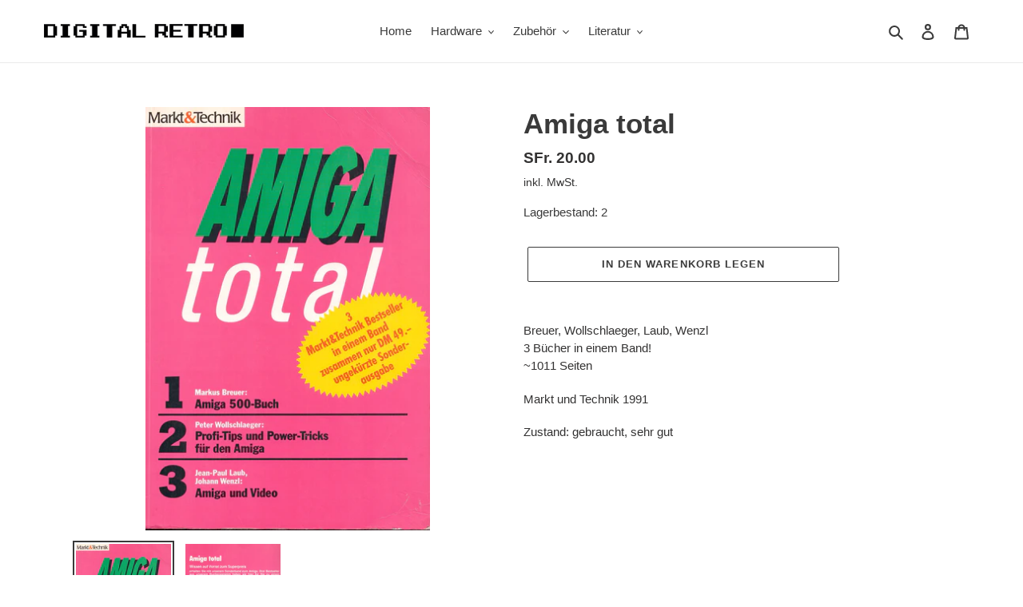

--- FILE ---
content_type: text/html; charset=utf-8
request_url: https://shop.digitalretro.ch/products/amiga-total
body_size: 35368
content:
<!doctype html>
<html class="no-js" lang="de">
<head>
  
  <!-- Global site tag (gtag.js) - Google Analytics -->
<script async src="https://www.googletagmanager.com/gtag/js?id=G-HZSHY2PLTL"></script>
<script>
  window.dataLayer = window.dataLayer || [];
  function gtag(){dataLayer.push(arguments);}
  gtag('js', new Date());

  gtag('config', 'G-HZSHY2PLTL');
</script>
  
  <meta charset="utf-8">
  <meta http-equiv="X-UA-Compatible" content="IE=edge,chrome=1">
  <meta name="viewport" content="width=device-width,initial-scale=1">
  <meta name="theme-color" content="#3a3a3a">

  <meta name="geo.region" content="CH-SG" />
  <meta name="geo.placename" content="Brühlbleichestrasse 2, 9000 St. Gallen, Schweiz" />
  <meta name="geo.position" content="47.430174; 9.383115" />
  <meta name="ICBM" content="47.430174, 9.383115" />
 

  
  <link rel="preconnect" href="https://cdn.shopify.com" crossorigin>
  <link rel="preconnect" href="https://fonts.shopifycdn.com" crossorigin>
  <link rel="preconnect" href="https://monorail-edge.shopifysvc.com"><link rel="preload" href="//shop.digitalretro.ch/cdn/shop/t/3/assets/theme.css?v=136619971045174987231613121414" as="style">
  <link rel="preload" as="font" href="" type="font/woff2" crossorigin>
  <link rel="preload" as="font" href="" type="font/woff2" crossorigin>
  <link rel="preload" as="font" href="" type="font/woff2" crossorigin>
  <link rel="preload" href="//shop.digitalretro.ch/cdn/shop/t/3/assets/theme.js?v=20177681164921879581617033759" as="script">
  <link rel="preload" href="//shop.digitalretro.ch/cdn/shop/t/3/assets/lazysizes.js?v=63098554868324070131613121413" as="script"><link rel="canonical" href="https://shop.digitalretro.ch/products/amiga-total"><link rel="shortcut icon" href="//shop.digitalretro.ch/cdn/shop/files/favicon-32x32_32x32.png?v=1712066965" type="image/png"><title>Markt &amp; Technik Buch - Amiga total
&ndash; Digital Retro</title><meta name="description" content="Breuer, Wollschlaeger, Laub, Wenzl, 3 Bücher in einem Band! ~1011 Seiten, Markt &amp; Technik 1991, Zustand: gebraucht, sehr gut"><!-- /snippets/social-meta-tags.liquid -->


<meta property="og:site_name" content="Digital Retro">
<meta property="og:url" content="https://shop.digitalretro.ch/products/amiga-total">
<meta property="og:title" content="Markt &amp; Technik Buch - Amiga total">
<meta property="og:type" content="product">
<meta property="og:description" content="Breuer, Wollschlaeger, Laub, Wenzl, 3 Bücher in einem Band! ~1011 Seiten, Markt &amp; Technik 1991, Zustand: gebraucht, sehr gut"><meta property="og:image" content="http://shop.digitalretro.ch/cdn/shop/products/Amigatotal.1.png?v=1671114700">
  <meta property="og:image:secure_url" content="https://shop.digitalretro.ch/cdn/shop/products/Amigatotal.1.png?v=1671114700">
  <meta property="og:image:width" content="1814">
  <meta property="og:image:height" content="2695">
  <meta property="og:price:amount" content="20.00">
  <meta property="og:price:currency" content="CHF">



<meta name="twitter:card" content="summary_large_image">
<meta name="twitter:title" content="Markt &amp; Technik Buch - Amiga total">
<meta name="twitter:description" content="Breuer, Wollschlaeger, Laub, Wenzl, 3 Bücher in einem Band! ~1011 Seiten, Markt &amp; Technik 1991, Zustand: gebraucht, sehr gut">

  
<style data-shopify>
:root {
    --color-text: #3a3a3a;
    --color-text-rgb: 58, 58, 58;
    --color-body-text: #333232;
    --color-sale-text: #EA0606;
    --color-small-button-text-border: #3a3a3a;
    --color-text-field: #ffffff;
    --color-text-field-text: #000000;
    --color-text-field-text-rgb: 0, 0, 0;

    --color-btn-primary: #3a3a3a;
    --color-btn-primary-darker: #212121;
    --color-btn-primary-text: #ffffff;

    --color-blankstate: rgba(51, 50, 50, 0.35);
    --color-blankstate-border: rgba(51, 50, 50, 0.2);
    --color-blankstate-background: rgba(51, 50, 50, 0.1);

    --color-text-focus:#606060;
    --color-overlay-text-focus:#e6e6e6;
    --color-btn-primary-focus:#606060;
    --color-btn-social-focus:#d2d2d2;
    --color-small-button-text-border-focus:#606060;
    --predictive-search-focus:#f2f2f2;

    --color-body: #ffffff;
    --color-bg: #ffffff;
    --color-bg-rgb: 255, 255, 255;
    --color-bg-alt: rgba(51, 50, 50, 0.05);
    --color-bg-currency-selector: rgba(51, 50, 50, 0.2);

    --color-overlay-title-text: #ffffff;
    --color-image-overlay: #685858;
    --color-image-overlay-rgb: 104, 88, 88;--opacity-image-overlay: 0.4;--hover-overlay-opacity: 0.8;

    --color-border: #ebebeb;
    --color-border-form: #cccccc;
    --color-border-form-darker: #b3b3b3;

    --svg-select-icon: url(//shop.digitalretro.ch/cdn/shop/t/3/assets/ico-select.svg?v=29003672709104678581613121429);
    --slick-img-url: url(//shop.digitalretro.ch/cdn/shop/t/3/assets/ajax-loader.gif?v=41356863302472015721613121410);

    --font-weight-body--bold: 700;
    --font-weight-body--bolder: 700;

    --font-stack-header: Helvetica, Arial, sans-serif;
    --font-style-header: normal;
    --font-weight-header: 700;

    --font-stack-body: Helvetica, Arial, sans-serif;
    --font-style-body: normal;
    --font-weight-body: 400;

    --font-size-header: 26;

    --font-size-base: 15;

    --font-h1-desktop: 35;
    --font-h1-mobile: 32;
    --font-h2-desktop: 20;
    --font-h2-mobile: 18;
    --font-h3-mobile: 20;
    --font-h4-desktop: 17;
    --font-h4-mobile: 15;
    --font-h5-desktop: 15;
    --font-h5-mobile: 13;
    --font-h6-desktop: 14;
    --font-h6-mobile: 12;

    --font-mega-title-large-desktop: 65;

    --font-rich-text-large: 17;
    --font-rich-text-small: 13;

    
--color-video-bg: #f2f2f2;

    
    --global-color-image-loader-primary: rgba(58, 58, 58, 0.06);
    --global-color-image-loader-secondary: rgba(58, 58, 58, 0.12);
  }
</style>


  <style>*,::after,::before{box-sizing:border-box}body{margin:0}body,html{background-color:var(--color-body)}body,button{font-size:calc(var(--font-size-base) * 1px);font-family:var(--font-stack-body);font-style:var(--font-style-body);font-weight:var(--font-weight-body);color:var(--color-text);line-height:1.5}body,button{-webkit-font-smoothing:antialiased;-webkit-text-size-adjust:100%}.border-bottom{border-bottom:1px solid var(--color-border)}.btn--link{background-color:transparent;border:0;margin:0;color:var(--color-text);text-align:left}.text-right{text-align:right}.icon{display:inline-block;width:20px;height:20px;vertical-align:middle;fill:currentColor}.icon__fallback-text,.visually-hidden{position:absolute!important;overflow:hidden;clip:rect(0 0 0 0);height:1px;width:1px;margin:-1px;padding:0;border:0}svg.icon:not(.icon--full-color) circle,svg.icon:not(.icon--full-color) ellipse,svg.icon:not(.icon--full-color) g,svg.icon:not(.icon--full-color) line,svg.icon:not(.icon--full-color) path,svg.icon:not(.icon--full-color) polygon,svg.icon:not(.icon--full-color) polyline,svg.icon:not(.icon--full-color) rect,symbol.icon:not(.icon--full-color) circle,symbol.icon:not(.icon--full-color) ellipse,symbol.icon:not(.icon--full-color) g,symbol.icon:not(.icon--full-color) line,symbol.icon:not(.icon--full-color) path,symbol.icon:not(.icon--full-color) polygon,symbol.icon:not(.icon--full-color) polyline,symbol.icon:not(.icon--full-color) rect{fill:inherit;stroke:inherit}li{list-style:none}.list--inline{padding:0;margin:0}.list--inline>li{display:inline-block;margin-bottom:0;vertical-align:middle}a{color:var(--color-text);text-decoration:none}.h1,.h2,h1,h2{margin:0 0 17.5px;font-family:var(--font-stack-header);font-style:var(--font-style-header);font-weight:var(--font-weight-header);line-height:1.2;overflow-wrap:break-word;word-wrap:break-word}.h1 a,.h2 a,h1 a,h2 a{color:inherit;text-decoration:none;font-weight:inherit}.h1,h1{font-size:calc(((var(--font-h1-desktop))/ (var(--font-size-base))) * 1em);text-transform:none;letter-spacing:0}@media only screen and (max-width:749px){.h1,h1{font-size:calc(((var(--font-h1-mobile))/ (var(--font-size-base))) * 1em)}}.h2,h2{font-size:calc(((var(--font-h2-desktop))/ (var(--font-size-base))) * 1em);text-transform:uppercase;letter-spacing:.1em}@media only screen and (max-width:749px){.h2,h2{font-size:calc(((var(--font-h2-mobile))/ (var(--font-size-base))) * 1em)}}p{color:var(--color-body-text);margin:0 0 19.44444px}@media only screen and (max-width:749px){p{font-size:calc(((var(--font-size-base) - 1)/ (var(--font-size-base))) * 1em)}}p:last-child{margin-bottom:0}@media only screen and (max-width:749px){.small--hide{display:none!important}}.grid{list-style:none;margin:0;padding:0;margin-left:-30px}.grid::after{content:'';display:table;clear:both}@media only screen and (max-width:749px){.grid{margin-left:-22px}}.grid::after{content:'';display:table;clear:both}.grid--no-gutters{margin-left:0}.grid--no-gutters .grid__item{padding-left:0}.grid--table{display:table;table-layout:fixed;width:100%}.grid--table>.grid__item{float:none;display:table-cell;vertical-align:middle}.grid__item{float:left;padding-left:30px;width:100%}@media only screen and (max-width:749px){.grid__item{padding-left:22px}}.grid__item[class*="--push"]{position:relative}@media only screen and (min-width:750px){.medium-up--one-quarter{width:25%}.medium-up--push-one-third{width:33.33%}.medium-up--one-half{width:50%}.medium-up--push-one-third{left:33.33%;position:relative}}.site-header{position:relative;background-color:var(--color-body)}@media only screen and (max-width:749px){.site-header{border-bottom:1px solid var(--color-border)}}@media only screen and (min-width:750px){.site-header{padding:0 55px}.site-header.logo--center{padding-top:30px}}.site-header__logo{margin:15px 0}.logo-align--center .site-header__logo{text-align:center;margin:0 auto}@media only screen and (max-width:749px){.logo-align--center .site-header__logo{text-align:left;margin:15px 0}}@media only screen and (max-width:749px){.site-header__logo{padding-left:22px;text-align:left}.site-header__logo img{margin:0}}.site-header__logo-link{display:inline-block;word-break:break-word}@media only screen and (min-width:750px){.logo-align--center .site-header__logo-link{margin:0 auto}}.site-header__logo-image{display:block}@media only screen and (min-width:750px){.site-header__logo-image{margin:0 auto}}.site-header__logo-image img{width:100%}.site-header__logo-image--centered img{margin:0 auto}.site-header__logo img{display:block}.site-header__icons{position:relative;white-space:nowrap}@media only screen and (max-width:749px){.site-header__icons{width:auto;padding-right:13px}.site-header__icons .btn--link,.site-header__icons .site-header__cart{font-size:calc(((var(--font-size-base))/ (var(--font-size-base))) * 1em)}}.site-header__icons-wrapper{position:relative;display:-webkit-flex;display:-ms-flexbox;display:flex;width:100%;-ms-flex-align:center;-webkit-align-items:center;-moz-align-items:center;-ms-align-items:center;-o-align-items:center;align-items:center;-webkit-justify-content:flex-end;-ms-justify-content:flex-end;justify-content:flex-end}.site-header__account,.site-header__cart,.site-header__search{position:relative}.site-header__search.site-header__icon{display:none}@media only screen and (min-width:1400px){.site-header__search.site-header__icon{display:block}}.site-header__search-toggle{display:block}@media only screen and (min-width:750px){.site-header__account,.site-header__cart{padding:10px 11px}}.site-header__cart-title,.site-header__search-title{position:absolute!important;overflow:hidden;clip:rect(0 0 0 0);height:1px;width:1px;margin:-1px;padding:0;border:0;display:block;vertical-align:middle}.site-header__cart-title{margin-right:3px}.site-header__cart-count{display:flex;align-items:center;justify-content:center;position:absolute;right:.4rem;top:.2rem;font-weight:700;background-color:var(--color-btn-primary);color:var(--color-btn-primary-text);border-radius:50%;min-width:1em;height:1em}.site-header__cart-count span{font-family:HelveticaNeue,"Helvetica Neue",Helvetica,Arial,sans-serif;font-size:calc(11em / 16);line-height:1}@media only screen and (max-width:749px){.site-header__cart-count{top:calc(7em / 16);right:0;border-radius:50%;min-width:calc(19em / 16);height:calc(19em / 16)}}@media only screen and (max-width:749px){.site-header__cart-count span{padding:.25em calc(6em / 16);font-size:12px}}.site-header__menu{display:none}@media only screen and (max-width:749px){.site-header__icon{display:inline-block;vertical-align:middle;padding:10px 11px;margin:0}}@media only screen and (min-width:750px){.site-header__icon .icon-search{margin-right:3px}}.announcement-bar{z-index:10;position:relative;text-align:center;border-bottom:1px solid transparent;padding:2px}.announcement-bar__link{display:block}.announcement-bar__message{display:block;padding:11px 22px;font-size:calc(((16)/ (var(--font-size-base))) * 1em);font-weight:var(--font-weight-header)}@media only screen and (min-width:750px){.announcement-bar__message{padding-left:55px;padding-right:55px}}.site-nav{position:relative;padding:0;text-align:center;margin:25px 0}.site-nav a{padding:3px 10px}.site-nav__link{display:block;white-space:nowrap}.site-nav--centered .site-nav__link{padding-top:0}.site-nav__link .icon-chevron-down{width:calc(8em / 16);height:calc(8em / 16);margin-left:.5rem}.site-nav__label{border-bottom:1px solid transparent}.site-nav__link--active .site-nav__label{border-bottom-color:var(--color-text)}.site-nav__link--button{border:none;background-color:transparent;padding:3px 10px}.site-header__mobile-nav{z-index:11;position:relative;background-color:var(--color-body)}@media only screen and (max-width:749px){.site-header__mobile-nav{display:-webkit-flex;display:-ms-flexbox;display:flex;width:100%;-ms-flex-align:center;-webkit-align-items:center;-moz-align-items:center;-ms-align-items:center;-o-align-items:center;align-items:center}}.mobile-nav--open .icon-close{display:none}.main-content{opacity:0}.main-content .shopify-section{display:none}.main-content .shopify-section:first-child{display:inherit}.critical-hidden{display:none}</style>

  <script>
    window.performance.mark('debut:theme_stylesheet_loaded.start');

    function onLoadStylesheet() {
      performance.mark('debut:theme_stylesheet_loaded.end');
      performance.measure('debut:theme_stylesheet_loaded', 'debut:theme_stylesheet_loaded.start', 'debut:theme_stylesheet_loaded.end');

      var url = "//shop.digitalretro.ch/cdn/shop/t/3/assets/theme.css?v=136619971045174987231613121414";
      var link = document.querySelector('link[href="' + url + '"]');
      link.loaded = true;
      link.dispatchEvent(new Event('load'));
    }
  </script>

  <link rel="stylesheet" href="//shop.digitalretro.ch/cdn/shop/t/3/assets/theme.css?v=136619971045174987231613121414" type="text/css" media="print" onload="this.media='all';onLoadStylesheet()">

  <style>
    
    
    
    
    
    
  </style>

  <script>
    var theme = {
      breakpoints: {
        medium: 750,
        large: 990,
        widescreen: 1400
      },
      strings: {
        addToCart: "In den Warenkorb legen",
        soldOut: "Ausverkauft",
        unavailable: "Nicht verfügbar",
        regularPrice: "Normaler Preis",
        salePrice: "Sonderpreis",
        sale: "Angebot",
        fromLowestPrice: "von [price]",
        vendor: "Verkäufer",
        showMore: "Mehr anzeigen",
        showLess: "Weniger anzeigen",
        searchFor: "Suchen nach",
        addressError: "Kann die Adresse nicht finden",
        addressNoResults: "Keine Ergebnisse für diese Adresse",
        addressQueryLimit: "Du hast die Nutzungsgrenze der Google-API überschritten. Du solltest über ein Upgrade auf einen \u003ca href=\"https:\/\/developers.google.com\/maps\/premium\/usage-limits\"\u003ePremium-Plan\u003c\/a\u003e nachdenken.",
        authError: "Es gab ein Problem bei der Authentifizierung deineses Google Maps-Kontos.",
        newWindow: "Öffnet ein neues Fenster.",
        external: "Öffnet externe Website.",
        newWindowExternal: "Öffnet externe Website in einem neuen Fenster.",
        removeLabel: "[product] entfernen",
        update: "Warenkorb aktualisieren",
        quantity: "Menge",
        discountedTotal: "Gesamtrabatt",
        regularTotal: "Normaler Gesamtpreis",
        priceColumn: "Rabattdetails findest du in der Preisspalte.",
        quantityMinimumMessage: "Die Menge muss 1 oder mehr sein",
        cartError: "Beim Aktualisieren des Warenkorbs ist ein Fehler aufgetreten. Bitte versuche es erneut.",
        removedItemMessage: "\u003cspan class=\"cart__removed-product-details\"\u003e([quantity]) [link]\u003c\/span\u003e aus deinem Warenkorb entfernt.",
        unitPrice: "Einzelpreis",
        unitPriceSeparator: "pro",
        oneCartCount: "1 Artikel",
        otherCartCount: "[count] Produkte",
        quantityLabel: "Menge: [count]",
        products: "Produkte",
        loading: "Wird geladen",
        number_of_results: "[result_number] von [results_count]",
        number_of_results_found: "[results_count] Ergebnisse gefunden",
        one_result_found: "1 Ergebnis gefunden"
      },
      moneyFormat: "SFr. {{amount}}",
      moneyFormatWithCurrency: "SFr. {{amount}} CHF",
      settings: {
        predictiveSearchEnabled: true,
        predictiveSearchShowPrice: false,
        predictiveSearchShowVendor: false
      },
      stylesheet: "//shop.digitalretro.ch/cdn/shop/t/3/assets/theme.css?v=136619971045174987231613121414"
    }

    document.documentElement.className = document.documentElement.className.replace('no-js', 'js');
  </script><script src="//shop.digitalretro.ch/cdn/shop/t/3/assets/theme.js?v=20177681164921879581617033759" defer="defer"></script>
  <script src="//shop.digitalretro.ch/cdn/shop/t/3/assets/lazysizes.js?v=63098554868324070131613121413" async="async"></script>

  <script type="text/javascript">
    if (window.MSInputMethodContext && document.documentMode) {
      var scripts = document.getElementsByTagName('script')[0];
      var polyfill = document.createElement("script");
      polyfill.defer = true;
      polyfill.src = "//shop.digitalretro.ch/cdn/shop/t/3/assets/ie11CustomProperties.min.js?v=146208399201472936201613121412";

      scripts.parentNode.insertBefore(polyfill, scripts);
    }
  </script>

  <!-- Modifikationen SEO DS -->
  <script>window.performance && window.performance.mark && window.performance.mark('shopify.content_for_header.start');</script><meta name="google-site-verification" content="St9ahio873-LnYjUK-XQnmIlfGCmoxBKCc9y68Ek-bs">
<meta id="shopify-digital-wallet" name="shopify-digital-wallet" content="/29184950306/digital_wallets/dialog">
<meta name="shopify-checkout-api-token" content="ca8eba4c95325b7860dc55fcad1ad6e2">
<meta id="in-context-paypal-metadata" data-shop-id="29184950306" data-venmo-supported="false" data-environment="production" data-locale="de_DE" data-paypal-v4="true" data-currency="CHF">
<link rel="alternate" type="application/json+oembed" href="https://shop.digitalretro.ch/products/amiga-total.oembed">
<script async="async" src="/checkouts/internal/preloads.js?locale=de-CH"></script>
<script id="shopify-features" type="application/json">{"accessToken":"ca8eba4c95325b7860dc55fcad1ad6e2","betas":["rich-media-storefront-analytics"],"domain":"shop.digitalretro.ch","predictiveSearch":true,"shopId":29184950306,"locale":"de"}</script>
<script>var Shopify = Shopify || {};
Shopify.shop = "retrokult.myshopify.com";
Shopify.locale = "de";
Shopify.currency = {"active":"CHF","rate":"1.0"};
Shopify.country = "CH";
Shopify.theme = {"name":"Debut","id":84103692322,"schema_name":"Debut","schema_version":"16.7.0","theme_store_id":796,"role":"main"};
Shopify.theme.handle = "null";
Shopify.theme.style = {"id":null,"handle":null};
Shopify.cdnHost = "shop.digitalretro.ch/cdn";
Shopify.routes = Shopify.routes || {};
Shopify.routes.root = "/";</script>
<script type="module">!function(o){(o.Shopify=o.Shopify||{}).modules=!0}(window);</script>
<script>!function(o){function n(){var o=[];function n(){o.push(Array.prototype.slice.apply(arguments))}return n.q=o,n}var t=o.Shopify=o.Shopify||{};t.loadFeatures=n(),t.autoloadFeatures=n()}(window);</script>
<script id="shop-js-analytics" type="application/json">{"pageType":"product"}</script>
<script defer="defer" async type="module" src="//shop.digitalretro.ch/cdn/shopifycloud/shop-js/modules/v2/client.init-shop-cart-sync_e98Ab_XN.de.esm.js"></script>
<script defer="defer" async type="module" src="//shop.digitalretro.ch/cdn/shopifycloud/shop-js/modules/v2/chunk.common_Pcw9EP95.esm.js"></script>
<script defer="defer" async type="module" src="//shop.digitalretro.ch/cdn/shopifycloud/shop-js/modules/v2/chunk.modal_CzmY4ZhL.esm.js"></script>
<script type="module">
  await import("//shop.digitalretro.ch/cdn/shopifycloud/shop-js/modules/v2/client.init-shop-cart-sync_e98Ab_XN.de.esm.js");
await import("//shop.digitalretro.ch/cdn/shopifycloud/shop-js/modules/v2/chunk.common_Pcw9EP95.esm.js");
await import("//shop.digitalretro.ch/cdn/shopifycloud/shop-js/modules/v2/chunk.modal_CzmY4ZhL.esm.js");

  window.Shopify.SignInWithShop?.initShopCartSync?.({"fedCMEnabled":true,"windoidEnabled":true});

</script>
<script id="__st">var __st={"a":29184950306,"offset":3600,"reqid":"b3013504-8f6d-4a3d-a3fe-e9ed3be9d30e-1769473265","pageurl":"shop.digitalretro.ch\/products\/amiga-total","u":"aa5b1db7a5b1","p":"product","rtyp":"product","rid":7167966543906};</script>
<script>window.ShopifyPaypalV4VisibilityTracking = true;</script>
<script id="captcha-bootstrap">!function(){'use strict';const t='contact',e='account',n='new_comment',o=[[t,t],['blogs',n],['comments',n],[t,'customer']],c=[[e,'customer_login'],[e,'guest_login'],[e,'recover_customer_password'],[e,'create_customer']],r=t=>t.map((([t,e])=>`form[action*='/${t}']:not([data-nocaptcha='true']) input[name='form_type'][value='${e}']`)).join(','),a=t=>()=>t?[...document.querySelectorAll(t)].map((t=>t.form)):[];function s(){const t=[...o],e=r(t);return a(e)}const i='password',u='form_key',d=['recaptcha-v3-token','g-recaptcha-response','h-captcha-response',i],f=()=>{try{return window.sessionStorage}catch{return}},m='__shopify_v',_=t=>t.elements[u];function p(t,e,n=!1){try{const o=window.sessionStorage,c=JSON.parse(o.getItem(e)),{data:r}=function(t){const{data:e,action:n}=t;return t[m]||n?{data:e,action:n}:{data:t,action:n}}(c);for(const[e,n]of Object.entries(r))t.elements[e]&&(t.elements[e].value=n);n&&o.removeItem(e)}catch(o){console.error('form repopulation failed',{error:o})}}const l='form_type',E='cptcha';function T(t){t.dataset[E]=!0}const w=window,h=w.document,L='Shopify',v='ce_forms',y='captcha';let A=!1;((t,e)=>{const n=(g='f06e6c50-85a8-45c8-87d0-21a2b65856fe',I='https://cdn.shopify.com/shopifycloud/storefront-forms-hcaptcha/ce_storefront_forms_captcha_hcaptcha.v1.5.2.iife.js',D={infoText:'Durch hCaptcha geschützt',privacyText:'Datenschutz',termsText:'Allgemeine Geschäftsbedingungen'},(t,e,n)=>{const o=w[L][v],c=o.bindForm;if(c)return c(t,g,e,D).then(n);var r;o.q.push([[t,g,e,D],n]),r=I,A||(h.body.append(Object.assign(h.createElement('script'),{id:'captcha-provider',async:!0,src:r})),A=!0)});var g,I,D;w[L]=w[L]||{},w[L][v]=w[L][v]||{},w[L][v].q=[],w[L][y]=w[L][y]||{},w[L][y].protect=function(t,e){n(t,void 0,e),T(t)},Object.freeze(w[L][y]),function(t,e,n,w,h,L){const[v,y,A,g]=function(t,e,n){const i=e?o:[],u=t?c:[],d=[...i,...u],f=r(d),m=r(i),_=r(d.filter((([t,e])=>n.includes(e))));return[a(f),a(m),a(_),s()]}(w,h,L),I=t=>{const e=t.target;return e instanceof HTMLFormElement?e:e&&e.form},D=t=>v().includes(t);t.addEventListener('submit',(t=>{const e=I(t);if(!e)return;const n=D(e)&&!e.dataset.hcaptchaBound&&!e.dataset.recaptchaBound,o=_(e),c=g().includes(e)&&(!o||!o.value);(n||c)&&t.preventDefault(),c&&!n&&(function(t){try{if(!f())return;!function(t){const e=f();if(!e)return;const n=_(t);if(!n)return;const o=n.value;o&&e.removeItem(o)}(t);const e=Array.from(Array(32),(()=>Math.random().toString(36)[2])).join('');!function(t,e){_(t)||t.append(Object.assign(document.createElement('input'),{type:'hidden',name:u})),t.elements[u].value=e}(t,e),function(t,e){const n=f();if(!n)return;const o=[...t.querySelectorAll(`input[type='${i}']`)].map((({name:t})=>t)),c=[...d,...o],r={};for(const[a,s]of new FormData(t).entries())c.includes(a)||(r[a]=s);n.setItem(e,JSON.stringify({[m]:1,action:t.action,data:r}))}(t,e)}catch(e){console.error('failed to persist form',e)}}(e),e.submit())}));const S=(t,e)=>{t&&!t.dataset[E]&&(n(t,e.some((e=>e===t))),T(t))};for(const o of['focusin','change'])t.addEventListener(o,(t=>{const e=I(t);D(e)&&S(e,y())}));const B=e.get('form_key'),M=e.get(l),P=B&&M;t.addEventListener('DOMContentLoaded',(()=>{const t=y();if(P)for(const e of t)e.elements[l].value===M&&p(e,B);[...new Set([...A(),...v().filter((t=>'true'===t.dataset.shopifyCaptcha))])].forEach((e=>S(e,t)))}))}(h,new URLSearchParams(w.location.search),n,t,e,['guest_login'])})(!0,!0)}();</script>
<script integrity="sha256-4kQ18oKyAcykRKYeNunJcIwy7WH5gtpwJnB7kiuLZ1E=" data-source-attribution="shopify.loadfeatures" defer="defer" src="//shop.digitalretro.ch/cdn/shopifycloud/storefront/assets/storefront/load_feature-a0a9edcb.js" crossorigin="anonymous"></script>
<script data-source-attribution="shopify.dynamic_checkout.dynamic.init">var Shopify=Shopify||{};Shopify.PaymentButton=Shopify.PaymentButton||{isStorefrontPortableWallets:!0,init:function(){window.Shopify.PaymentButton.init=function(){};var t=document.createElement("script");t.src="https://shop.digitalretro.ch/cdn/shopifycloud/portable-wallets/latest/portable-wallets.de.js",t.type="module",document.head.appendChild(t)}};
</script>
<script data-source-attribution="shopify.dynamic_checkout.buyer_consent">
  function portableWalletsHideBuyerConsent(e){var t=document.getElementById("shopify-buyer-consent"),n=document.getElementById("shopify-subscription-policy-button");t&&n&&(t.classList.add("hidden"),t.setAttribute("aria-hidden","true"),n.removeEventListener("click",e))}function portableWalletsShowBuyerConsent(e){var t=document.getElementById("shopify-buyer-consent"),n=document.getElementById("shopify-subscription-policy-button");t&&n&&(t.classList.remove("hidden"),t.removeAttribute("aria-hidden"),n.addEventListener("click",e))}window.Shopify?.PaymentButton&&(window.Shopify.PaymentButton.hideBuyerConsent=portableWalletsHideBuyerConsent,window.Shopify.PaymentButton.showBuyerConsent=portableWalletsShowBuyerConsent);
</script>
<script data-source-attribution="shopify.dynamic_checkout.cart.bootstrap">document.addEventListener("DOMContentLoaded",(function(){function t(){return document.querySelector("shopify-accelerated-checkout-cart, shopify-accelerated-checkout")}if(t())Shopify.PaymentButton.init();else{new MutationObserver((function(e,n){t()&&(Shopify.PaymentButton.init(),n.disconnect())})).observe(document.body,{childList:!0,subtree:!0})}}));
</script>
<script id='scb4127' type='text/javascript' async='' src='https://shop.digitalretro.ch/cdn/shopifycloud/privacy-banner/storefront-banner.js'></script><link id="shopify-accelerated-checkout-styles" rel="stylesheet" media="screen" href="https://shop.digitalretro.ch/cdn/shopifycloud/portable-wallets/latest/accelerated-checkout-backwards-compat.css" crossorigin="anonymous">
<style id="shopify-accelerated-checkout-cart">
        #shopify-buyer-consent {
  margin-top: 1em;
  display: inline-block;
  width: 100%;
}

#shopify-buyer-consent.hidden {
  display: none;
}

#shopify-subscription-policy-button {
  background: none;
  border: none;
  padding: 0;
  text-decoration: underline;
  font-size: inherit;
  cursor: pointer;
}

#shopify-subscription-policy-button::before {
  box-shadow: none;
}

      </style>

<script>window.performance && window.performance.mark && window.performance.mark('shopify.content_for_header.end');</script>
  
  
	<link rel="canonical" href="https://shop.digitalretro.ch/products/amiga-total" />
  

 <!-- Find String in URL -->
  
<link href="https://monorail-edge.shopifysvc.com" rel="dns-prefetch">
<script>(function(){if ("sendBeacon" in navigator && "performance" in window) {try {var session_token_from_headers = performance.getEntriesByType('navigation')[0].serverTiming.find(x => x.name == '_s').description;} catch {var session_token_from_headers = undefined;}var session_cookie_matches = document.cookie.match(/_shopify_s=([^;]*)/);var session_token_from_cookie = session_cookie_matches && session_cookie_matches.length === 2 ? session_cookie_matches[1] : "";var session_token = session_token_from_headers || session_token_from_cookie || "";function handle_abandonment_event(e) {var entries = performance.getEntries().filter(function(entry) {return /monorail-edge.shopifysvc.com/.test(entry.name);});if (!window.abandonment_tracked && entries.length === 0) {window.abandonment_tracked = true;var currentMs = Date.now();var navigation_start = performance.timing.navigationStart;var payload = {shop_id: 29184950306,url: window.location.href,navigation_start,duration: currentMs - navigation_start,session_token,page_type: "product"};window.navigator.sendBeacon("https://monorail-edge.shopifysvc.com/v1/produce", JSON.stringify({schema_id: "online_store_buyer_site_abandonment/1.1",payload: payload,metadata: {event_created_at_ms: currentMs,event_sent_at_ms: currentMs}}));}}window.addEventListener('pagehide', handle_abandonment_event);}}());</script>
<script id="web-pixels-manager-setup">(function e(e,d,r,n,o){if(void 0===o&&(o={}),!Boolean(null===(a=null===(i=window.Shopify)||void 0===i?void 0:i.analytics)||void 0===a?void 0:a.replayQueue)){var i,a;window.Shopify=window.Shopify||{};var t=window.Shopify;t.analytics=t.analytics||{};var s=t.analytics;s.replayQueue=[],s.publish=function(e,d,r){return s.replayQueue.push([e,d,r]),!0};try{self.performance.mark("wpm:start")}catch(e){}var l=function(){var e={modern:/Edge?\/(1{2}[4-9]|1[2-9]\d|[2-9]\d{2}|\d{4,})\.\d+(\.\d+|)|Firefox\/(1{2}[4-9]|1[2-9]\d|[2-9]\d{2}|\d{4,})\.\d+(\.\d+|)|Chrom(ium|e)\/(9{2}|\d{3,})\.\d+(\.\d+|)|(Maci|X1{2}).+ Version\/(15\.\d+|(1[6-9]|[2-9]\d|\d{3,})\.\d+)([,.]\d+|)( \(\w+\)|)( Mobile\/\w+|) Safari\/|Chrome.+OPR\/(9{2}|\d{3,})\.\d+\.\d+|(CPU[ +]OS|iPhone[ +]OS|CPU[ +]iPhone|CPU IPhone OS|CPU iPad OS)[ +]+(15[._]\d+|(1[6-9]|[2-9]\d|\d{3,})[._]\d+)([._]\d+|)|Android:?[ /-](13[3-9]|1[4-9]\d|[2-9]\d{2}|\d{4,})(\.\d+|)(\.\d+|)|Android.+Firefox\/(13[5-9]|1[4-9]\d|[2-9]\d{2}|\d{4,})\.\d+(\.\d+|)|Android.+Chrom(ium|e)\/(13[3-9]|1[4-9]\d|[2-9]\d{2}|\d{4,})\.\d+(\.\d+|)|SamsungBrowser\/([2-9]\d|\d{3,})\.\d+/,legacy:/Edge?\/(1[6-9]|[2-9]\d|\d{3,})\.\d+(\.\d+|)|Firefox\/(5[4-9]|[6-9]\d|\d{3,})\.\d+(\.\d+|)|Chrom(ium|e)\/(5[1-9]|[6-9]\d|\d{3,})\.\d+(\.\d+|)([\d.]+$|.*Safari\/(?![\d.]+ Edge\/[\d.]+$))|(Maci|X1{2}).+ Version\/(10\.\d+|(1[1-9]|[2-9]\d|\d{3,})\.\d+)([,.]\d+|)( \(\w+\)|)( Mobile\/\w+|) Safari\/|Chrome.+OPR\/(3[89]|[4-9]\d|\d{3,})\.\d+\.\d+|(CPU[ +]OS|iPhone[ +]OS|CPU[ +]iPhone|CPU IPhone OS|CPU iPad OS)[ +]+(10[._]\d+|(1[1-9]|[2-9]\d|\d{3,})[._]\d+)([._]\d+|)|Android:?[ /-](13[3-9]|1[4-9]\d|[2-9]\d{2}|\d{4,})(\.\d+|)(\.\d+|)|Mobile Safari.+OPR\/([89]\d|\d{3,})\.\d+\.\d+|Android.+Firefox\/(13[5-9]|1[4-9]\d|[2-9]\d{2}|\d{4,})\.\d+(\.\d+|)|Android.+Chrom(ium|e)\/(13[3-9]|1[4-9]\d|[2-9]\d{2}|\d{4,})\.\d+(\.\d+|)|Android.+(UC? ?Browser|UCWEB|U3)[ /]?(15\.([5-9]|\d{2,})|(1[6-9]|[2-9]\d|\d{3,})\.\d+)\.\d+|SamsungBrowser\/(5\.\d+|([6-9]|\d{2,})\.\d+)|Android.+MQ{2}Browser\/(14(\.(9|\d{2,})|)|(1[5-9]|[2-9]\d|\d{3,})(\.\d+|))(\.\d+|)|K[Aa][Ii]OS\/(3\.\d+|([4-9]|\d{2,})\.\d+)(\.\d+|)/},d=e.modern,r=e.legacy,n=navigator.userAgent;return n.match(d)?"modern":n.match(r)?"legacy":"unknown"}(),u="modern"===l?"modern":"legacy",c=(null!=n?n:{modern:"",legacy:""})[u],f=function(e){return[e.baseUrl,"/wpm","/b",e.hashVersion,"modern"===e.buildTarget?"m":"l",".js"].join("")}({baseUrl:d,hashVersion:r,buildTarget:u}),m=function(e){var d=e.version,r=e.bundleTarget,n=e.surface,o=e.pageUrl,i=e.monorailEndpoint;return{emit:function(e){var a=e.status,t=e.errorMsg,s=(new Date).getTime(),l=JSON.stringify({metadata:{event_sent_at_ms:s},events:[{schema_id:"web_pixels_manager_load/3.1",payload:{version:d,bundle_target:r,page_url:o,status:a,surface:n,error_msg:t},metadata:{event_created_at_ms:s}}]});if(!i)return console&&console.warn&&console.warn("[Web Pixels Manager] No Monorail endpoint provided, skipping logging."),!1;try{return self.navigator.sendBeacon.bind(self.navigator)(i,l)}catch(e){}var u=new XMLHttpRequest;try{return u.open("POST",i,!0),u.setRequestHeader("Content-Type","text/plain"),u.send(l),!0}catch(e){return console&&console.warn&&console.warn("[Web Pixels Manager] Got an unhandled error while logging to Monorail."),!1}}}}({version:r,bundleTarget:l,surface:e.surface,pageUrl:self.location.href,monorailEndpoint:e.monorailEndpoint});try{o.browserTarget=l,function(e){var d=e.src,r=e.async,n=void 0===r||r,o=e.onload,i=e.onerror,a=e.sri,t=e.scriptDataAttributes,s=void 0===t?{}:t,l=document.createElement("script"),u=document.querySelector("head"),c=document.querySelector("body");if(l.async=n,l.src=d,a&&(l.integrity=a,l.crossOrigin="anonymous"),s)for(var f in s)if(Object.prototype.hasOwnProperty.call(s,f))try{l.dataset[f]=s[f]}catch(e){}if(o&&l.addEventListener("load",o),i&&l.addEventListener("error",i),u)u.appendChild(l);else{if(!c)throw new Error("Did not find a head or body element to append the script");c.appendChild(l)}}({src:f,async:!0,onload:function(){if(!function(){var e,d;return Boolean(null===(d=null===(e=window.Shopify)||void 0===e?void 0:e.analytics)||void 0===d?void 0:d.initialized)}()){var d=window.webPixelsManager.init(e)||void 0;if(d){var r=window.Shopify.analytics;r.replayQueue.forEach((function(e){var r=e[0],n=e[1],o=e[2];d.publishCustomEvent(r,n,o)})),r.replayQueue=[],r.publish=d.publishCustomEvent,r.visitor=d.visitor,r.initialized=!0}}},onerror:function(){return m.emit({status:"failed",errorMsg:"".concat(f," has failed to load")})},sri:function(e){var d=/^sha384-[A-Za-z0-9+/=]+$/;return"string"==typeof e&&d.test(e)}(c)?c:"",scriptDataAttributes:o}),m.emit({status:"loading"})}catch(e){m.emit({status:"failed",errorMsg:(null==e?void 0:e.message)||"Unknown error"})}}})({shopId: 29184950306,storefrontBaseUrl: "https://shop.digitalretro.ch",extensionsBaseUrl: "https://extensions.shopifycdn.com/cdn/shopifycloud/web-pixels-manager",monorailEndpoint: "https://monorail-edge.shopifysvc.com/unstable/produce_batch",surface: "storefront-renderer",enabledBetaFlags: ["2dca8a86"],webPixelsConfigList: [{"id":"489127970","configuration":"{\"config\":\"{\\\"google_tag_ids\\\":[\\\"AW-16794145060\\\",\\\"GT-KVHJ7JP\\\"],\\\"target_country\\\":\\\"CH\\\",\\\"gtag_events\\\":[{\\\"type\\\":\\\"search\\\",\\\"action_label\\\":\\\"AW-16794145060\\\/o5V7CPC0ue4ZEKSiicg-\\\"},{\\\"type\\\":\\\"begin_checkout\\\",\\\"action_label\\\":\\\"AW-16794145060\\\/-jdUCPa0ue4ZEKSiicg-\\\"},{\\\"type\\\":\\\"view_item\\\",\\\"action_label\\\":[\\\"AW-16794145060\\\/B2d9CO20ue4ZEKSiicg-\\\",\\\"MC-M5PXP1JB5B\\\"]},{\\\"type\\\":\\\"purchase\\\",\\\"action_label\\\":[\\\"AW-16794145060\\\/wuV7COe0ue4ZEKSiicg-\\\",\\\"MC-M5PXP1JB5B\\\"]},{\\\"type\\\":\\\"page_view\\\",\\\"action_label\\\":[\\\"AW-16794145060\\\/KvLCCOq0ue4ZEKSiicg-\\\",\\\"MC-M5PXP1JB5B\\\"]},{\\\"type\\\":\\\"add_payment_info\\\",\\\"action_label\\\":\\\"AW-16794145060\\\/Nfw1CPm0ue4ZEKSiicg-\\\"},{\\\"type\\\":\\\"add_to_cart\\\",\\\"action_label\\\":\\\"AW-16794145060\\\/eSqCCPO0ue4ZEKSiicg-\\\"}],\\\"enable_monitoring_mode\\\":false}\"}","eventPayloadVersion":"v1","runtimeContext":"OPEN","scriptVersion":"b2a88bafab3e21179ed38636efcd8a93","type":"APP","apiClientId":1780363,"privacyPurposes":[],"dataSharingAdjustments":{"protectedCustomerApprovalScopes":["read_customer_address","read_customer_email","read_customer_name","read_customer_personal_data","read_customer_phone"]}},{"id":"shopify-app-pixel","configuration":"{}","eventPayloadVersion":"v1","runtimeContext":"STRICT","scriptVersion":"0450","apiClientId":"shopify-pixel","type":"APP","privacyPurposes":["ANALYTICS","MARKETING"]},{"id":"shopify-custom-pixel","eventPayloadVersion":"v1","runtimeContext":"LAX","scriptVersion":"0450","apiClientId":"shopify-pixel","type":"CUSTOM","privacyPurposes":["ANALYTICS","MARKETING"]}],isMerchantRequest: false,initData: {"shop":{"name":"Digital Retro","paymentSettings":{"currencyCode":"CHF"},"myshopifyDomain":"retrokult.myshopify.com","countryCode":"CH","storefrontUrl":"https:\/\/shop.digitalretro.ch"},"customer":null,"cart":null,"checkout":null,"productVariants":[{"price":{"amount":20.0,"currencyCode":"CHF"},"product":{"title":"Amiga total","vendor":"micromania","id":"7167966543906","untranslatedTitle":"Amiga total","url":"\/products\/amiga-total","type":""},"id":"40988439183394","image":{"src":"\/\/shop.digitalretro.ch\/cdn\/shop\/products\/Amigatotal.1.png?v=1671114700"},"sku":"","title":"Default Title","untranslatedTitle":"Default Title"}],"purchasingCompany":null},},"https://shop.digitalretro.ch/cdn","fcfee988w5aeb613cpc8e4bc33m6693e112",{"modern":"","legacy":""},{"shopId":"29184950306","storefrontBaseUrl":"https:\/\/shop.digitalretro.ch","extensionBaseUrl":"https:\/\/extensions.shopifycdn.com\/cdn\/shopifycloud\/web-pixels-manager","surface":"storefront-renderer","enabledBetaFlags":"[\"2dca8a86\"]","isMerchantRequest":"false","hashVersion":"fcfee988w5aeb613cpc8e4bc33m6693e112","publish":"custom","events":"[[\"page_viewed\",{}],[\"product_viewed\",{\"productVariant\":{\"price\":{\"amount\":20.0,\"currencyCode\":\"CHF\"},\"product\":{\"title\":\"Amiga total\",\"vendor\":\"micromania\",\"id\":\"7167966543906\",\"untranslatedTitle\":\"Amiga total\",\"url\":\"\/products\/amiga-total\",\"type\":\"\"},\"id\":\"40988439183394\",\"image\":{\"src\":\"\/\/shop.digitalretro.ch\/cdn\/shop\/products\/Amigatotal.1.png?v=1671114700\"},\"sku\":\"\",\"title\":\"Default Title\",\"untranslatedTitle\":\"Default Title\"}}]]"});</script><script>
  window.ShopifyAnalytics = window.ShopifyAnalytics || {};
  window.ShopifyAnalytics.meta = window.ShopifyAnalytics.meta || {};
  window.ShopifyAnalytics.meta.currency = 'CHF';
  var meta = {"product":{"id":7167966543906,"gid":"gid:\/\/shopify\/Product\/7167966543906","vendor":"micromania","type":"","handle":"amiga-total","variants":[{"id":40988439183394,"price":2000,"name":"Amiga total","public_title":null,"sku":""}],"remote":false},"page":{"pageType":"product","resourceType":"product","resourceId":7167966543906,"requestId":"b3013504-8f6d-4a3d-a3fe-e9ed3be9d30e-1769473265"}};
  for (var attr in meta) {
    window.ShopifyAnalytics.meta[attr] = meta[attr];
  }
</script>
<script class="analytics">
  (function () {
    var customDocumentWrite = function(content) {
      var jquery = null;

      if (window.jQuery) {
        jquery = window.jQuery;
      } else if (window.Checkout && window.Checkout.$) {
        jquery = window.Checkout.$;
      }

      if (jquery) {
        jquery('body').append(content);
      }
    };

    var hasLoggedConversion = function(token) {
      if (token) {
        return document.cookie.indexOf('loggedConversion=' + token) !== -1;
      }
      return false;
    }

    var setCookieIfConversion = function(token) {
      if (token) {
        var twoMonthsFromNow = new Date(Date.now());
        twoMonthsFromNow.setMonth(twoMonthsFromNow.getMonth() + 2);

        document.cookie = 'loggedConversion=' + token + '; expires=' + twoMonthsFromNow;
      }
    }

    var trekkie = window.ShopifyAnalytics.lib = window.trekkie = window.trekkie || [];
    if (trekkie.integrations) {
      return;
    }
    trekkie.methods = [
      'identify',
      'page',
      'ready',
      'track',
      'trackForm',
      'trackLink'
    ];
    trekkie.factory = function(method) {
      return function() {
        var args = Array.prototype.slice.call(arguments);
        args.unshift(method);
        trekkie.push(args);
        return trekkie;
      };
    };
    for (var i = 0; i < trekkie.methods.length; i++) {
      var key = trekkie.methods[i];
      trekkie[key] = trekkie.factory(key);
    }
    trekkie.load = function(config) {
      trekkie.config = config || {};
      trekkie.config.initialDocumentCookie = document.cookie;
      var first = document.getElementsByTagName('script')[0];
      var script = document.createElement('script');
      script.type = 'text/javascript';
      script.onerror = function(e) {
        var scriptFallback = document.createElement('script');
        scriptFallback.type = 'text/javascript';
        scriptFallback.onerror = function(error) {
                var Monorail = {
      produce: function produce(monorailDomain, schemaId, payload) {
        var currentMs = new Date().getTime();
        var event = {
          schema_id: schemaId,
          payload: payload,
          metadata: {
            event_created_at_ms: currentMs,
            event_sent_at_ms: currentMs
          }
        };
        return Monorail.sendRequest("https://" + monorailDomain + "/v1/produce", JSON.stringify(event));
      },
      sendRequest: function sendRequest(endpointUrl, payload) {
        // Try the sendBeacon API
        if (window && window.navigator && typeof window.navigator.sendBeacon === 'function' && typeof window.Blob === 'function' && !Monorail.isIos12()) {
          var blobData = new window.Blob([payload], {
            type: 'text/plain'
          });

          if (window.navigator.sendBeacon(endpointUrl, blobData)) {
            return true;
          } // sendBeacon was not successful

        } // XHR beacon

        var xhr = new XMLHttpRequest();

        try {
          xhr.open('POST', endpointUrl);
          xhr.setRequestHeader('Content-Type', 'text/plain');
          xhr.send(payload);
        } catch (e) {
          console.log(e);
        }

        return false;
      },
      isIos12: function isIos12() {
        return window.navigator.userAgent.lastIndexOf('iPhone; CPU iPhone OS 12_') !== -1 || window.navigator.userAgent.lastIndexOf('iPad; CPU OS 12_') !== -1;
      }
    };
    Monorail.produce('monorail-edge.shopifysvc.com',
      'trekkie_storefront_load_errors/1.1',
      {shop_id: 29184950306,
      theme_id: 84103692322,
      app_name: "storefront",
      context_url: window.location.href,
      source_url: "//shop.digitalretro.ch/cdn/s/trekkie.storefront.a804e9514e4efded663580eddd6991fcc12b5451.min.js"});

        };
        scriptFallback.async = true;
        scriptFallback.src = '//shop.digitalretro.ch/cdn/s/trekkie.storefront.a804e9514e4efded663580eddd6991fcc12b5451.min.js';
        first.parentNode.insertBefore(scriptFallback, first);
      };
      script.async = true;
      script.src = '//shop.digitalretro.ch/cdn/s/trekkie.storefront.a804e9514e4efded663580eddd6991fcc12b5451.min.js';
      first.parentNode.insertBefore(script, first);
    };
    trekkie.load(
      {"Trekkie":{"appName":"storefront","development":false,"defaultAttributes":{"shopId":29184950306,"isMerchantRequest":null,"themeId":84103692322,"themeCityHash":"6282500955638836120","contentLanguage":"de","currency":"CHF","eventMetadataId":"024c51cd-8aa6-476b-982c-ac328de2d4bd"},"isServerSideCookieWritingEnabled":true,"monorailRegion":"shop_domain","enabledBetaFlags":["65f19447"]},"Session Attribution":{},"S2S":{"facebookCapiEnabled":false,"source":"trekkie-storefront-renderer","apiClientId":580111}}
    );

    var loaded = false;
    trekkie.ready(function() {
      if (loaded) return;
      loaded = true;

      window.ShopifyAnalytics.lib = window.trekkie;

      var originalDocumentWrite = document.write;
      document.write = customDocumentWrite;
      try { window.ShopifyAnalytics.merchantGoogleAnalytics.call(this); } catch(error) {};
      document.write = originalDocumentWrite;

      window.ShopifyAnalytics.lib.page(null,{"pageType":"product","resourceType":"product","resourceId":7167966543906,"requestId":"b3013504-8f6d-4a3d-a3fe-e9ed3be9d30e-1769473265","shopifyEmitted":true});

      var match = window.location.pathname.match(/checkouts\/(.+)\/(thank_you|post_purchase)/)
      var token = match? match[1]: undefined;
      if (!hasLoggedConversion(token)) {
        setCookieIfConversion(token);
        window.ShopifyAnalytics.lib.track("Viewed Product",{"currency":"CHF","variantId":40988439183394,"productId":7167966543906,"productGid":"gid:\/\/shopify\/Product\/7167966543906","name":"Amiga total","price":"20.00","sku":"","brand":"micromania","variant":null,"category":"","nonInteraction":true,"remote":false},undefined,undefined,{"shopifyEmitted":true});
      window.ShopifyAnalytics.lib.track("monorail:\/\/trekkie_storefront_viewed_product\/1.1",{"currency":"CHF","variantId":40988439183394,"productId":7167966543906,"productGid":"gid:\/\/shopify\/Product\/7167966543906","name":"Amiga total","price":"20.00","sku":"","brand":"micromania","variant":null,"category":"","nonInteraction":true,"remote":false,"referer":"https:\/\/shop.digitalretro.ch\/products\/amiga-total"});
      }
    });


        var eventsListenerScript = document.createElement('script');
        eventsListenerScript.async = true;
        eventsListenerScript.src = "//shop.digitalretro.ch/cdn/shopifycloud/storefront/assets/shop_events_listener-3da45d37.js";
        document.getElementsByTagName('head')[0].appendChild(eventsListenerScript);

})();</script>
<script
  defer
  src="https://shop.digitalretro.ch/cdn/shopifycloud/perf-kit/shopify-perf-kit-3.0.4.min.js"
  data-application="storefront-renderer"
  data-shop-id="29184950306"
  data-render-region="gcp-us-central1"
  data-page-type="product"
  data-theme-instance-id="84103692322"
  data-theme-name="Debut"
  data-theme-version="16.7.0"
  data-monorail-region="shop_domain"
  data-resource-timing-sampling-rate="10"
  data-shs="true"
  data-shs-beacon="true"
  data-shs-export-with-fetch="true"
  data-shs-logs-sample-rate="1"
  data-shs-beacon-endpoint="https://shop.digitalretro.ch/api/collect"
></script>
</head>

<body class="template-product">

  <a class="in-page-link visually-hidden skip-link" href="#MainContent">Direkt zum Inhalt</a><style data-shopify>

  .cart-popup {
    box-shadow: 1px 1px 10px 2px rgba(235, 235, 235, 0.5);
  }</style><div class="cart-popup-wrapper cart-popup-wrapper--hidden critical-hidden" role="dialog" aria-modal="true" aria-labelledby="CartPopupHeading" data-cart-popup-wrapper>
  <div class="cart-popup" data-cart-popup tabindex="-1">
    <div class="cart-popup__header">
      <h2 id="CartPopupHeading" class="cart-popup__heading">Zum Warenkorb hinzugefügt</h2>
      <button class="cart-popup__close" aria-label="Schließen" data-cart-popup-close><svg aria-hidden="true" focusable="false" role="presentation" class="icon icon-close" viewBox="0 0 40 40"><path d="M23.868 20.015L39.117 4.78c1.11-1.108 1.11-2.77 0-3.877-1.109-1.108-2.773-1.108-3.882 0L19.986 16.137 4.737.904C3.628-.204 1.965-.204.856.904c-1.11 1.108-1.11 2.77 0 3.877l15.249 15.234L.855 35.248c-1.108 1.108-1.108 2.77 0 3.877.555.554 1.248.831 1.942.831s1.386-.277 1.94-.83l15.25-15.234 15.248 15.233c.555.554 1.248.831 1.941.831s1.387-.277 1.941-.83c1.11-1.109 1.11-2.77 0-3.878L23.868 20.015z" class="layer"/></svg></button>
    </div>
    <div class="cart-popup-item">
      <div class="cart-popup-item__image-wrapper hide" data-cart-popup-image-wrapper data-image-loading-animation></div>
      <div class="cart-popup-item__description">
        <div>
          <h3 class="cart-popup-item__title" data-cart-popup-title></h3>
          <ul class="product-details" aria-label="Produktdetails" data-cart-popup-product-details></ul>
        </div>
        <div class="cart-popup-item__quantity">
          <span class="visually-hidden" data-cart-popup-quantity-label></span>
          <span aria-hidden="true">Menge:</span>
          <span aria-hidden="true" data-cart-popup-quantity></span>
        </div>
      </div>
    </div>

    <a href="/cart" class="cart-popup__cta-link btn btn--secondary-accent">
      Warenkorb einsehen (<span data-cart-popup-cart-quantity></span>)
    </a>

    <div class="cart-popup__dismiss">
      <button class="cart-popup__dismiss-button text-link text-link--accent" data-cart-popup-dismiss>
        Weiter einkaufen
      </button>
    </div>
  </div>
</div>

<div id="shopify-section-header" class="shopify-section">

<div id="SearchDrawer" class="search-bar drawer drawer--top critical-hidden" role="dialog" aria-modal="true" aria-label="Suchen" data-predictive-search-drawer>
  <div class="search-bar__interior">
    <div class="search-form__container" data-search-form-container>
      <form class="search-form search-bar__form" action="/search" method="get" role="search">
        <div class="search-form__input-wrapper">
          <input
            type="text"
            name="q"
            placeholder="Suchen"
            role="combobox"
            aria-autocomplete="list"
            aria-owns="predictive-search-results"
            aria-expanded="false"
            aria-label="Suchen"
            aria-haspopup="listbox"
            class="search-form__input search-bar__input"
            data-predictive-search-drawer-input
            data-base-url="/search"
          />
          <input type="hidden" name="options[prefix]" value="last" aria-hidden="true" />
          <div class="predictive-search-wrapper predictive-search-wrapper--drawer" data-predictive-search-mount="drawer"></div>
        </div>

        <button class="search-bar__submit search-form__submit"
          type="submit"
          data-search-form-submit>
          <svg aria-hidden="true" focusable="false" role="presentation" class="icon icon-search" viewBox="0 0 37 40"><path d="M35.6 36l-9.8-9.8c4.1-5.4 3.6-13.2-1.3-18.1-5.4-5.4-14.2-5.4-19.7 0-5.4 5.4-5.4 14.2 0 19.7 2.6 2.6 6.1 4.1 9.8 4.1 3 0 5.9-1 8.3-2.8l9.8 9.8c.4.4.9.6 1.4.6s1-.2 1.4-.6c.9-.9.9-2.1.1-2.9zm-20.9-8.2c-2.6 0-5.1-1-7-2.9-3.9-3.9-3.9-10.1 0-14C9.6 9 12.2 8 14.7 8s5.1 1 7 2.9c3.9 3.9 3.9 10.1 0 14-1.9 1.9-4.4 2.9-7 2.9z"/></svg>
          <span class="icon__fallback-text">Suchen</span>
        </button>
      </form>

      <div class="search-bar__actions">
        <button type="button" class="btn--link search-bar__close js-drawer-close">
          <svg aria-hidden="true" focusable="false" role="presentation" class="icon icon-close" viewBox="0 0 40 40"><path d="M23.868 20.015L39.117 4.78c1.11-1.108 1.11-2.77 0-3.877-1.109-1.108-2.773-1.108-3.882 0L19.986 16.137 4.737.904C3.628-.204 1.965-.204.856.904c-1.11 1.108-1.11 2.77 0 3.877l15.249 15.234L.855 35.248c-1.108 1.108-1.108 2.77 0 3.877.555.554 1.248.831 1.942.831s1.386-.277 1.94-.83l15.25-15.234 15.248 15.233c.555.554 1.248.831 1.941.831s1.387-.277 1.941-.83c1.11-1.109 1.11-2.77 0-3.878L23.868 20.015z" class="layer"/></svg>
          <span class="icon__fallback-text">Schließen (esc)</span>
        </button>
      </div>
    </div>
  </div>
</div>


<div data-section-id="header" data-section-type="header-section" data-header-section>
  

  <header class="site-header border-bottom logo--left" role="banner">
    <div class="grid grid--no-gutters grid--table site-header__mobile-nav">
      

      <div class="grid__item medium-up--one-quarter logo-align--left">
        
        
          <div class="h2 site-header__logo">
        
          
<a href="/" class="site-header__logo-image" data-image-loading-animation>
              
              <img class="lazyload js"
                   src="//shop.digitalretro.ch/cdn/shop/files/digital_retro_logo_einzeilig_300x300.png?v=1614778467"
                   data-src="//shop.digitalretro.ch/cdn/shop/files/digital_retro_logo_einzeilig_{width}x.png?v=1614778467"
                   data-widths="[180, 360, 540, 720, 900, 1080, 1296, 1512, 1728, 2048]"
                   data-aspectratio="15.157894736842104"
                   data-sizes="auto"
                   alt="Digital Retro"
                   style="max-width: 250px">
              <noscript>
                
                <img src="//shop.digitalretro.ch/cdn/shop/files/digital_retro_logo_einzeilig_250x.png?v=1614778467"
                     srcset="//shop.digitalretro.ch/cdn/shop/files/digital_retro_logo_einzeilig_250x.png?v=1614778467 1x, //shop.digitalretro.ch/cdn/shop/files/digital_retro_logo_einzeilig_250x@2x.png?v=1614778467 2x"
                     alt="Digital Retro"
                     style="max-width: 250px;">
              </noscript>
            </a>
          
        
          </div>
        
      </div>

      
        <nav class="grid__item medium-up--one-half small--hide" id="AccessibleNav" role="navigation">
          
<ul class="site-nav list--inline" id="SiteNav">
  



    
      <li >
        <a href="/"
          class="site-nav__link site-nav__link--main"
          
        >
          <span class="site-nav__label">Home</span>
        </a>
      </li>
    
  



    
      <li class="site-nav--has-dropdown" data-has-dropdowns>
        <button class="site-nav__link site-nav__link--main site-nav__link--button" type="button" aria-expanded="false" aria-controls="SiteNavLabel-hardware">
          <span class="site-nav__label">Hardware</span><svg aria-hidden="true" focusable="false" role="presentation" class="icon icon-chevron-down" viewBox="0 0 9 9"><path d="M8.542 2.558a.625.625 0 0 1 0 .884l-3.6 3.6a.626.626 0 0 1-.884 0l-3.6-3.6a.625.625 0 1 1 .884-.884L4.5 5.716l3.158-3.158a.625.625 0 0 1 .884 0z" fill="#fff"/></svg>
        </button>

        <div class="site-nav__dropdown critical-hidden" id="SiteNavLabel-hardware">
          
            <ul>
              
                <li>
                  <a href="/collections/commodore-pet-hardware"
                  class="site-nav__link site-nav__child-link"
                  
                >
                    <span class="site-nav__label">Commodore PET</span>
                  </a>
                </li>
              
                <li>
                  <a href="/collections/commodore-vc-20-hardware"
                  class="site-nav__link site-nav__child-link"
                  
                >
                    <span class="site-nav__label">Commodore VC-20</span>
                  </a>
                </li>
              
                <li>
                  <a href="/collections/c64-hardware"
                  class="site-nav__link site-nav__child-link"
                  
                >
                    <span class="site-nav__label">Commodore C64</span>
                  </a>
                </li>
              
                <li>
                  <a href="/collections/commodore-c128-hardware"
                  class="site-nav__link site-nav__child-link"
                  
                >
                    <span class="site-nav__label">Commodore C128</span>
                  </a>
                </li>
              
                <li>
                  <a href="/collections/commodore-amiga-hardware"
                  class="site-nav__link site-nav__child-link"
                  
                >
                    <span class="site-nav__label">Commodore Amiga</span>
                  </a>
                </li>
              
                <li>
                  <a href="/collections/atari-600-800-xl-xe-hardware"
                  class="site-nav__link site-nav__child-link"
                  
                >
                    <span class="site-nav__label">Atari 600/800/XL/XE</span>
                  </a>
                </li>
              
                <li>
                  <a href="/collections/atari-st-hardware"
                  class="site-nav__link site-nav__child-link"
                  
                >
                    <span class="site-nav__label">Atari ST</span>
                  </a>
                </li>
              
                <li>
                  <a href="/collections/apple-ii-hardware"
                  class="site-nav__link site-nav__child-link site-nav__link--last"
                  
                >
                    <span class="site-nav__label">Apple II</span>
                  </a>
                </li>
              
            </ul>
          
        </div>
      </li>
    
  



    
      <li class="site-nav--has-dropdown site-nav--has-centered-dropdown" data-has-dropdowns>
        <button class="site-nav__link site-nav__link--main site-nav__link--button" type="button" aria-expanded="false" aria-controls="SiteNavLabel-zubehor">
          <span class="site-nav__label">Zubehör</span><svg aria-hidden="true" focusable="false" role="presentation" class="icon icon-chevron-down" viewBox="0 0 9 9"><path d="M8.542 2.558a.625.625 0 0 1 0 .884l-3.6 3.6a.626.626 0 0 1-.884 0l-3.6-3.6a.625.625 0 1 1 .884-.884L4.5 5.716l3.158-3.158a.625.625 0 0 1 .884 0z" fill="#fff"/></svg>
        </button>

        <div class="site-nav__dropdown site-nav__dropdown--centered critical-hidden" id="SiteNavLabel-zubehor">
          
            <div class="site-nav__childlist">
              <ul class="site-nav__childlist-grid">
                
                  
                    <li class="site-nav__childlist-item">
                      <a href="/collections/commodore-pet"
                        class="site-nav__link site-nav__child-link site-nav__child-link--parent"
                        
                      >
                        <span class="site-nav__label">Commodore PET</span>
                      </a>

                      
                        <ul>
                        
                          <li>
                            <a href="/collections/commodore-pet-zubehor"
                            class="site-nav__link site-nav__child-link"
                            
                          >
                              <span class="site-nav__label">Zubehör</span>
                            </a>
                          </li>
                        
                          <li>
                            <a href="/collections/commodore-pet-literatur"
                            class="site-nav__link site-nav__child-link"
                            
                          >
                              <span class="site-nav__label">Literatur</span>
                            </a>
                          </li>
                        
                        </ul>
                      

                    </li>
                  
                    <li class="site-nav__childlist-item">
                      <a href="/collections/commodore-vc-20"
                        class="site-nav__link site-nav__child-link site-nav__child-link--parent"
                        
                      >
                        <span class="site-nav__label">Commodore VC 20</span>
                      </a>

                      
                        <ul>
                        
                          <li>
                            <a href="/collections/commodore-vc-20-literatur"
                            class="site-nav__link site-nav__child-link"
                            
                          >
                              <span class="site-nav__label">Literatur</span>
                            </a>
                          </li>
                        
                        </ul>
                      

                    </li>
                  
                    <li class="site-nav__childlist-item">
                      <a href="/collections/c64"
                        class="site-nav__link site-nav__child-link site-nav__child-link--parent"
                        
                      >
                        <span class="site-nav__label">Commodore C64</span>
                      </a>

                      
                        <ul>
                        
                          <li>
                            <a href="/collections/c64-zubehor"
                            class="site-nav__link site-nav__child-link"
                            
                          >
                              <span class="site-nav__label">Zubehör</span>
                            </a>
                          </li>
                        
                          <li>
                            <a href="/collections/commodore-c64-ersatzteile"
                            class="site-nav__link site-nav__child-link"
                            
                          >
                              <span class="site-nav__label">Ersatzteile</span>
                            </a>
                          </li>
                        
                          <li>
                            <a href="/collections/commodore-c64-literatur"
                            class="site-nav__link site-nav__child-link"
                            
                          >
                              <span class="site-nav__label">Literatur </span>
                            </a>
                          </li>
                        
                        </ul>
                      

                    </li>
                  
                    <li class="site-nav__childlist-item">
                      <a href="/collections/commodore-c128"
                        class="site-nav__link site-nav__child-link site-nav__child-link--parent"
                        
                      >
                        <span class="site-nav__label">Commodore C128</span>
                      </a>

                      
                        <ul>
                        
                          <li>
                            <a href="/collections/c128-zubehor"
                            class="site-nav__link site-nav__child-link"
                            
                          >
                              <span class="site-nav__label">Zubehör</span>
                            </a>
                          </li>
                        
                        </ul>
                      

                    </li>
                  
                    <li class="site-nav__childlist-item">
                      <a href="/collections/commodore-amiga"
                        class="site-nav__link site-nav__child-link site-nav__child-link--parent"
                        
                      >
                        <span class="site-nav__label">Commodore Amiga</span>
                      </a>

                      
                        <ul>
                        
                          <li>
                            <a href="/collections/commodore-amiga-zubehor"
                            class="site-nav__link site-nav__child-link"
                            
                          >
                              <span class="site-nav__label">Zubehör</span>
                            </a>
                          </li>
                        
                          <li>
                            <a href="/collections/commodore-amiga-ersatzteile"
                            class="site-nav__link site-nav__child-link"
                            
                          >
                              <span class="site-nav__label">Ersatzteile</span>
                            </a>
                          </li>
                        
                          <li>
                            <a href="/collections/commodore-amiga-literatur"
                            class="site-nav__link site-nav__child-link"
                            
                          >
                              <span class="site-nav__label">Literatur</span>
                            </a>
                          </li>
                        
                        </ul>
                      

                    </li>
                  
                    <li class="site-nav__childlist-item">
                      <a href="/collections/atari-8-bit-xl-xe"
                        class="site-nav__link site-nav__child-link site-nav__child-link--parent"
                        
                      >
                        <span class="site-nav__label">Atari XL/XE</span>
                      </a>

                      
                        <ul>
                        
                          <li>
                            <a href="/collections/atari-xl-xe-literatur"
                            class="site-nav__link site-nav__child-link"
                            
                          >
                              <span class="site-nav__label">Literatur</span>
                            </a>
                          </li>
                        
                        </ul>
                      

                    </li>
                  
                    <li class="site-nav__childlist-item">
                      <a href="/collections/atari-st"
                        class="site-nav__link site-nav__child-link site-nav__child-link--parent"
                        
                      >
                        <span class="site-nav__label">Atari ST</span>
                      </a>

                      
                        <ul>
                        
                          <li>
                            <a href="/collections/atari-st-zubehor"
                            class="site-nav__link site-nav__child-link"
                            
                          >
                              <span class="site-nav__label">Zubehör</span>
                            </a>
                          </li>
                        
                          <li>
                            <a href="/collections/atari-st-literatur-1"
                            class="site-nav__link site-nav__child-link"
                            
                          >
                              <span class="site-nav__label">Literatur</span>
                            </a>
                          </li>
                        
                        </ul>
                      

                    </li>
                  
                    <li class="site-nav__childlist-item">
                      <a href="/collections/pc"
                        class="site-nav__link site-nav__child-link site-nav__child-link--parent"
                        
                      >
                        <span class="site-nav__label">PC</span>
                      </a>

                      
                        <ul>
                        
                          <li>
                            <a href="/collections/pc-literatur"
                            class="site-nav__link site-nav__child-link"
                            
                          >
                              <span class="site-nav__label">Literatur</span>
                            </a>
                          </li>
                        
                        </ul>
                      

                    </li>
                  
                    <li class="site-nav__childlist-item">
                      <a href="/collections/apple-ii"
                        class="site-nav__link site-nav__child-link site-nav__child-link--parent"
                        
                      >
                        <span class="site-nav__label">Apple II/IIc</span>
                      </a>

                      
                        <ul>
                        
                          <li>
                            <a href="/collections/apple-ii-zubehor"
                            class="site-nav__link site-nav__child-link"
                            
                          >
                              <span class="site-nav__label">Zubehör</span>
                            </a>
                          </li>
                        
                          <li>
                            <a href="/collections/apple-ii-ersatzteile"
                            class="site-nav__link site-nav__child-link"
                            
                          >
                              <span class="site-nav__label">Ersatzteile</span>
                            </a>
                          </li>
                        
                          <li>
                            <a href="/collections/apple-ii-literatur-1"
                            class="site-nav__link site-nav__child-link"
                            
                          >
                              <span class="site-nav__label">Literatur</span>
                            </a>
                          </li>
                        
                        </ul>
                      

                    </li>
                  
                    <li class="site-nav__childlist-item">
                      <a href="/collections/apple-imac"
                        class="site-nav__link site-nav__child-link site-nav__child-link--parent"
                        
                      >
                        <span class="site-nav__label">Apple Macintosh</span>
                      </a>

                      
                        <ul>
                        
                          <li>
                            <a href="/collections/apple-macintosh-zubehor"
                            class="site-nav__link site-nav__child-link"
                            
                          >
                              <span class="site-nav__label">Zubehör</span>
                            </a>
                          </li>
                        
                          <li>
                            <a href="/collections/apple-imac-ersatzteile"
                            class="site-nav__link site-nav__child-link"
                            
                          >
                              <span class="site-nav__label">Ersatzteile</span>
                            </a>
                          </li>
                        
                          <li>
                            <a href="/collections/apple-imac-literatur"
                            class="site-nav__link site-nav__child-link"
                            
                          >
                              <span class="site-nav__label">Literatur</span>
                            </a>
                          </li>
                        
                        </ul>
                      

                    </li>
                  
                    <li class="site-nav__childlist-item">
                      <a href="/collections/nintendo"
                        class="site-nav__link site-nav__child-link site-nav__child-link--parent"
                        
                      >
                        <span class="site-nav__label">Nintendo</span>
                      </a>

                      

                    </li>
                  
                    <li class="site-nav__childlist-item">
                      <a href="/collections/merchandise"
                        class="site-nav__link site-nav__child-link site-nav__child-link--parent"
                        
                      >
                        <span class="site-nav__label">Merchandise &amp; Geschenke</span>
                      </a>

                      

                    </li>
                  
                    <li class="site-nav__childlist-item">
                      <a href="/collections/fundgrube"
                        class="site-nav__link site-nav__child-link site-nav__child-link--parent"
                        
                      >
                        <span class="site-nav__label">Fundgrube</span>
                      </a>

                      

                    </li>
                  
                
              </ul>
            </div>

          
        </div>
      </li>
    
  



    
      <li class="site-nav--has-dropdown" data-has-dropdowns>
        <button class="site-nav__link site-nav__link--main site-nav__link--button" type="button" aria-expanded="false" aria-controls="SiteNavLabel-literatur">
          <span class="site-nav__label">Literatur</span><svg aria-hidden="true" focusable="false" role="presentation" class="icon icon-chevron-down" viewBox="0 0 9 9"><path d="M8.542 2.558a.625.625 0 0 1 0 .884l-3.6 3.6a.626.626 0 0 1-.884 0l-3.6-3.6a.625.625 0 1 1 .884-.884L4.5 5.716l3.158-3.158a.625.625 0 0 1 .884 0z" fill="#fff"/></svg>
        </button>

        <div class="site-nav__dropdown critical-hidden" id="SiteNavLabel-literatur">
          
            <ul>
              
                <li>
                  <a href="/collections/bucher-fur-nerds"
                  class="site-nav__link site-nav__child-link"
                  
                >
                    <span class="site-nav__label">Bücher für Computernerds</span>
                  </a>
                </li>
              
                <li>
                  <a href="/collections/coffeetablebooks"
                  class="site-nav__link site-nav__child-link"
                  
                >
                    <span class="site-nav__label">Bücher für auf den Kaffeetisch</span>
                  </a>
                </li>
              
                <li>
                  <a href="/collections/commodore-pet-literatur"
                  class="site-nav__link site-nav__child-link"
                  
                >
                    <span class="site-nav__label">Commodore PET</span>
                  </a>
                </li>
              
                <li>
                  <a href="/collections/commodore-vc-20-literatur"
                  class="site-nav__link site-nav__child-link"
                  
                >
                    <span class="site-nav__label">Commodore VC-20</span>
                  </a>
                </li>
              
                <li>
                  <a href="/collections/commodore-c64-literatur"
                  class="site-nav__link site-nav__child-link"
                  
                >
                    <span class="site-nav__label">Commodore C64</span>
                  </a>
                </li>
              
                <li>
                  <a href="/collections/commodore-c128-literatur"
                  class="site-nav__link site-nav__child-link"
                  
                >
                    <span class="site-nav__label">Commodore C128</span>
                  </a>
                </li>
              
                <li>
                  <a href="/collections/commodore-amiga-literatur"
                  class="site-nav__link site-nav__child-link"
                  
                >
                    <span class="site-nav__label">Commodore Amiga</span>
                  </a>
                </li>
              
                <li>
                  <a href="/collections/atari-xl-xe-literatur"
                  class="site-nav__link site-nav__child-link"
                  
                >
                    <span class="site-nav__label">Atari XL/XE</span>
                  </a>
                </li>
              
                <li>
                  <a href="/collections/atari-st-literatur-1"
                  class="site-nav__link site-nav__child-link"
                  
                >
                    <span class="site-nav__label">Atari ST</span>
                  </a>
                </li>
              
                <li>
                  <a href="/collections/apple-ii-literatur-1"
                  class="site-nav__link site-nav__child-link"
                  
                >
                    <span class="site-nav__label">Apple II/IIc</span>
                  </a>
                </li>
              
                <li>
                  <a href="/collections/apple-imac-literatur"
                  class="site-nav__link site-nav__child-link"
                  
                >
                    <span class="site-nav__label">Apple Macintosh</span>
                  </a>
                </li>
              
                <li>
                  <a href="/collections/pc-literatur"
                  class="site-nav__link site-nav__child-link"
                  
                >
                    <span class="site-nav__label">PC</span>
                  </a>
                </li>
              
                <li>
                  <a href="/collections/literatur"
                  class="site-nav__link site-nav__child-link site-nav__link--last"
                  
                >
                    <span class="site-nav__label">Literatur Gesamtangebot</span>
                  </a>
                </li>
              
            </ul>
          
        </div>
      </li>
    
  
</ul>

        </nav>
      

      <div class="grid__item medium-up--one-quarter text-right site-header__icons site-header__icons--plus">
        <div class="site-header__icons-wrapper">

          <button type="button" class="btn--link site-header__icon site-header__search-toggle js-drawer-open-top" data-predictive-search-open-drawer>
            <svg aria-hidden="true" focusable="false" role="presentation" class="icon icon-search" viewBox="0 0 37 40"><path d="M35.6 36l-9.8-9.8c4.1-5.4 3.6-13.2-1.3-18.1-5.4-5.4-14.2-5.4-19.7 0-5.4 5.4-5.4 14.2 0 19.7 2.6 2.6 6.1 4.1 9.8 4.1 3 0 5.9-1 8.3-2.8l9.8 9.8c.4.4.9.6 1.4.6s1-.2 1.4-.6c.9-.9.9-2.1.1-2.9zm-20.9-8.2c-2.6 0-5.1-1-7-2.9-3.9-3.9-3.9-10.1 0-14C9.6 9 12.2 8 14.7 8s5.1 1 7 2.9c3.9 3.9 3.9 10.1 0 14-1.9 1.9-4.4 2.9-7 2.9z"/></svg>
            <span class="icon__fallback-text">Suchen</span>
          </button>

          
            
              <a href="https://shopify.com/29184950306/account?locale=de&region_country=CH" class="site-header__icon site-header__account">
                <svg aria-hidden="true" focusable="false" role="presentation" class="icon icon-login" viewBox="0 0 28.33 37.68"><path d="M14.17 14.9a7.45 7.45 0 1 0-7.5-7.45 7.46 7.46 0 0 0 7.5 7.45zm0-10.91a3.45 3.45 0 1 1-3.5 3.46A3.46 3.46 0 0 1 14.17 4zM14.17 16.47A14.18 14.18 0 0 0 0 30.68c0 1.41.66 4 5.11 5.66a27.17 27.17 0 0 0 9.06 1.34c6.54 0 14.17-1.84 14.17-7a14.18 14.18 0 0 0-14.17-14.21zm0 17.21c-6.3 0-10.17-1.77-10.17-3a10.17 10.17 0 1 1 20.33 0c.01 1.23-3.86 3-10.16 3z"/></svg>
                <span class="icon__fallback-text">Einloggen</span>
              </a>
            
          

          <a href="/cart" class="site-header__icon site-header__cart">
            <svg aria-hidden="true" focusable="false" role="presentation" class="icon icon-cart" viewBox="0 0 37 40"><path d="M36.5 34.8L33.3 8h-5.9C26.7 3.9 23 .8 18.5.8S10.3 3.9 9.6 8H3.7L.5 34.8c-.2 1.5.4 2.4.9 3 .5.5 1.4 1.2 3.1 1.2h28c1.3 0 2.4-.4 3.1-1.3.7-.7 1-1.8.9-2.9zm-18-30c2.2 0 4.1 1.4 4.7 3.2h-9.5c.7-1.9 2.6-3.2 4.8-3.2zM4.5 35l2.8-23h2.2v3c0 1.1.9 2 2 2s2-.9 2-2v-3h10v3c0 1.1.9 2 2 2s2-.9 2-2v-3h2.2l2.8 23h-28z"/></svg>
            <span class="icon__fallback-text">Warenkorb</span>
            <div id="CartCount" class="site-header__cart-count hide critical-hidden" data-cart-count-bubble>
              <span data-cart-count>0</span>
              <span class="icon__fallback-text medium-up--hide">Produkte</span>
            </div>
          </a>

          
            <button type="button" class="btn--link site-header__icon site-header__menu js-mobile-nav-toggle mobile-nav--open" aria-controls="MobileNav"  aria-expanded="false" aria-label="Menü">
              <svg aria-hidden="true" focusable="false" role="presentation" class="icon icon-hamburger" viewBox="0 0 37 40"><path d="M33.5 25h-30c-1.1 0-2-.9-2-2s.9-2 2-2h30c1.1 0 2 .9 2 2s-.9 2-2 2zm0-11.5h-30c-1.1 0-2-.9-2-2s.9-2 2-2h30c1.1 0 2 .9 2 2s-.9 2-2 2zm0 23h-30c-1.1 0-2-.9-2-2s.9-2 2-2h30c1.1 0 2 .9 2 2s-.9 2-2 2z"/></svg>
              <svg aria-hidden="true" focusable="false" role="presentation" class="icon icon-close" viewBox="0 0 40 40"><path d="M23.868 20.015L39.117 4.78c1.11-1.108 1.11-2.77 0-3.877-1.109-1.108-2.773-1.108-3.882 0L19.986 16.137 4.737.904C3.628-.204 1.965-.204.856.904c-1.11 1.108-1.11 2.77 0 3.877l15.249 15.234L.855 35.248c-1.108 1.108-1.108 2.77 0 3.877.555.554 1.248.831 1.942.831s1.386-.277 1.94-.83l15.25-15.234 15.248 15.233c.555.554 1.248.831 1.941.831s1.387-.277 1.941-.83c1.11-1.109 1.11-2.77 0-3.878L23.868 20.015z" class="layer"/></svg>
            </button>
          
        </div>

      </div>
    </div>

    <nav class="mobile-nav-wrapper medium-up--hide critical-hidden" role="navigation">
      <ul id="MobileNav" class="mobile-nav">
        
<li class="mobile-nav__item border-bottom">
            
              <a href="/"
                class="mobile-nav__link"
                
              >
                <span class="mobile-nav__label">Home</span>
              </a>
            
          </li>
        
<li class="mobile-nav__item border-bottom">
            
              
              <button type="button" class="btn--link js-toggle-submenu mobile-nav__link" data-target="hardware-2" data-level="1" aria-expanded="false">
                <span class="mobile-nav__label">Hardware</span>
                <div class="mobile-nav__icon">
                  <svg aria-hidden="true" focusable="false" role="presentation" class="icon icon-chevron-right" viewBox="0 0 14 14"><path d="M3.871.604c.44-.439 1.152-.439 1.591 0l5.515 5.515s-.049-.049.003.004l.082.08c.439.44.44 1.153 0 1.592l-5.6 5.6a1.125 1.125 0 0 1-1.59-1.59L8.675 7 3.87 2.195a1.125 1.125 0 0 1 0-1.59z" fill="#fff"/></svg>
                </div>
              </button>
              <ul class="mobile-nav__dropdown" data-parent="hardware-2" data-level="2">
                <li class="visually-hidden" tabindex="-1" data-menu-title="2">Hardware Menü</li>
                <li class="mobile-nav__item border-bottom">
                  <div class="mobile-nav__table">
                    <div class="mobile-nav__table-cell mobile-nav__return">
                      <button class="btn--link js-toggle-submenu mobile-nav__return-btn" type="button" aria-expanded="true" aria-label="Hardware">
                        <svg aria-hidden="true" focusable="false" role="presentation" class="icon icon-chevron-left" viewBox="0 0 14 14"><path d="M10.129.604a1.125 1.125 0 0 0-1.591 0L3.023 6.12s.049-.049-.003.004l-.082.08c-.439.44-.44 1.153 0 1.592l5.6 5.6a1.125 1.125 0 0 0 1.59-1.59L5.325 7l4.805-4.805c.44-.439.44-1.151 0-1.59z" fill="#fff"/></svg>
                      </button>
                    </div>
                    <span class="mobile-nav__sublist-link mobile-nav__sublist-header mobile-nav__sublist-header--main-nav-parent">
                      <span class="mobile-nav__label">Hardware</span>
                    </span>
                  </div>
                </li>

                
                  <li class="mobile-nav__item border-bottom">
                    
                      <a href="/collections/commodore-pet-hardware"
                        class="mobile-nav__sublist-link"
                        
                      >
                        <span class="mobile-nav__label">Commodore PET</span>
                      </a>
                    
                  </li>
                
                  <li class="mobile-nav__item border-bottom">
                    
                      <a href="/collections/commodore-vc-20-hardware"
                        class="mobile-nav__sublist-link"
                        
                      >
                        <span class="mobile-nav__label">Commodore VC-20</span>
                      </a>
                    
                  </li>
                
                  <li class="mobile-nav__item border-bottom">
                    
                      <a href="/collections/c64-hardware"
                        class="mobile-nav__sublist-link"
                        
                      >
                        <span class="mobile-nav__label">Commodore C64</span>
                      </a>
                    
                  </li>
                
                  <li class="mobile-nav__item border-bottom">
                    
                      <a href="/collections/commodore-c128-hardware"
                        class="mobile-nav__sublist-link"
                        
                      >
                        <span class="mobile-nav__label">Commodore C128</span>
                      </a>
                    
                  </li>
                
                  <li class="mobile-nav__item border-bottom">
                    
                      <a href="/collections/commodore-amiga-hardware"
                        class="mobile-nav__sublist-link"
                        
                      >
                        <span class="mobile-nav__label">Commodore Amiga</span>
                      </a>
                    
                  </li>
                
                  <li class="mobile-nav__item border-bottom">
                    
                      <a href="/collections/atari-600-800-xl-xe-hardware"
                        class="mobile-nav__sublist-link"
                        
                      >
                        <span class="mobile-nav__label">Atari 600/800/XL/XE</span>
                      </a>
                    
                  </li>
                
                  <li class="mobile-nav__item border-bottom">
                    
                      <a href="/collections/atari-st-hardware"
                        class="mobile-nav__sublist-link"
                        
                      >
                        <span class="mobile-nav__label">Atari ST</span>
                      </a>
                    
                  </li>
                
                  <li class="mobile-nav__item">
                    
                      <a href="/collections/apple-ii-hardware"
                        class="mobile-nav__sublist-link"
                        
                      >
                        <span class="mobile-nav__label">Apple II</span>
                      </a>
                    
                  </li>
                
              </ul>
            
          </li>
        
<li class="mobile-nav__item border-bottom">
            
              
              <button type="button" class="btn--link js-toggle-submenu mobile-nav__link" data-target="zubehor-3" data-level="1" aria-expanded="false">
                <span class="mobile-nav__label">Zubehör</span>
                <div class="mobile-nav__icon">
                  <svg aria-hidden="true" focusable="false" role="presentation" class="icon icon-chevron-right" viewBox="0 0 14 14"><path d="M3.871.604c.44-.439 1.152-.439 1.591 0l5.515 5.515s-.049-.049.003.004l.082.08c.439.44.44 1.153 0 1.592l-5.6 5.6a1.125 1.125 0 0 1-1.59-1.59L8.675 7 3.87 2.195a1.125 1.125 0 0 1 0-1.59z" fill="#fff"/></svg>
                </div>
              </button>
              <ul class="mobile-nav__dropdown" data-parent="zubehor-3" data-level="2">
                <li class="visually-hidden" tabindex="-1" data-menu-title="2">Zubehör Menü</li>
                <li class="mobile-nav__item border-bottom">
                  <div class="mobile-nav__table">
                    <div class="mobile-nav__table-cell mobile-nav__return">
                      <button class="btn--link js-toggle-submenu mobile-nav__return-btn" type="button" aria-expanded="true" aria-label="Zubehör">
                        <svg aria-hidden="true" focusable="false" role="presentation" class="icon icon-chevron-left" viewBox="0 0 14 14"><path d="M10.129.604a1.125 1.125 0 0 0-1.591 0L3.023 6.12s.049-.049-.003.004l-.082.08c-.439.44-.44 1.153 0 1.592l5.6 5.6a1.125 1.125 0 0 0 1.59-1.59L5.325 7l4.805-4.805c.44-.439.44-1.151 0-1.59z" fill="#fff"/></svg>
                      </button>
                    </div>
                    <span class="mobile-nav__sublist-link mobile-nav__sublist-header mobile-nav__sublist-header--main-nav-parent">
                      <span class="mobile-nav__label">Zubehör</span>
                    </span>
                  </div>
                </li>

                
                  <li class="mobile-nav__item border-bottom">
                    
                      
                      <button type="button" class="btn--link js-toggle-submenu mobile-nav__link mobile-nav__sublist-link" data-target="commodore-pet-3-1" aria-expanded="false">
                        <span class="mobile-nav__label">Commodore PET</span>
                        <div class="mobile-nav__icon">
                          <svg aria-hidden="true" focusable="false" role="presentation" class="icon icon-chevron-right" viewBox="0 0 14 14"><path d="M3.871.604c.44-.439 1.152-.439 1.591 0l5.515 5.515s-.049-.049.003.004l.082.08c.439.44.44 1.153 0 1.592l-5.6 5.6a1.125 1.125 0 0 1-1.59-1.59L8.675 7 3.87 2.195a1.125 1.125 0 0 1 0-1.59z" fill="#fff"/></svg>
                        </div>
                      </button>
                      <ul class="mobile-nav__dropdown" data-parent="commodore-pet-3-1" data-level="3">
                        <li class="visually-hidden" tabindex="-1" data-menu-title="3">Commodore PET Menü</li>
                        <li class="mobile-nav__item border-bottom">
                          <div class="mobile-nav__table">
                            <div class="mobile-nav__table-cell mobile-nav__return">
                              <button type="button" class="btn--link js-toggle-submenu mobile-nav__return-btn" data-target="zubehor-3" aria-expanded="true" aria-label="Commodore PET">
                                <svg aria-hidden="true" focusable="false" role="presentation" class="icon icon-chevron-left" viewBox="0 0 14 14"><path d="M10.129.604a1.125 1.125 0 0 0-1.591 0L3.023 6.12s.049-.049-.003.004l-.082.08c-.439.44-.44 1.153 0 1.592l5.6 5.6a1.125 1.125 0 0 0 1.59-1.59L5.325 7l4.805-4.805c.44-.439.44-1.151 0-1.59z" fill="#fff"/></svg>
                              </button>
                            </div>
                            <a href="/collections/commodore-pet"
                              class="mobile-nav__sublist-link mobile-nav__sublist-header"
                              
                            >
                              <span class="mobile-nav__label">Commodore PET</span>
                            </a>
                          </div>
                        </li>
                        
                          <li class="mobile-nav__item border-bottom">
                            <a href="/collections/commodore-pet-zubehor"
                              class="mobile-nav__sublist-link"
                              
                            >
                              <span class="mobile-nav__label">Zubehör</span>
                            </a>
                          </li>
                        
                          <li class="mobile-nav__item">
                            <a href="/collections/commodore-pet-literatur"
                              class="mobile-nav__sublist-link"
                              
                            >
                              <span class="mobile-nav__label">Literatur</span>
                            </a>
                          </li>
                        
                      </ul>
                    
                  </li>
                
                  <li class="mobile-nav__item border-bottom">
                    
                      
                      <button type="button" class="btn--link js-toggle-submenu mobile-nav__link mobile-nav__sublist-link" data-target="commodore-vc-20-3-2" aria-expanded="false">
                        <span class="mobile-nav__label">Commodore VC 20</span>
                        <div class="mobile-nav__icon">
                          <svg aria-hidden="true" focusable="false" role="presentation" class="icon icon-chevron-right" viewBox="0 0 14 14"><path d="M3.871.604c.44-.439 1.152-.439 1.591 0l5.515 5.515s-.049-.049.003.004l.082.08c.439.44.44 1.153 0 1.592l-5.6 5.6a1.125 1.125 0 0 1-1.59-1.59L8.675 7 3.87 2.195a1.125 1.125 0 0 1 0-1.59z" fill="#fff"/></svg>
                        </div>
                      </button>
                      <ul class="mobile-nav__dropdown" data-parent="commodore-vc-20-3-2" data-level="3">
                        <li class="visually-hidden" tabindex="-1" data-menu-title="3">Commodore VC 20 Menü</li>
                        <li class="mobile-nav__item border-bottom">
                          <div class="mobile-nav__table">
                            <div class="mobile-nav__table-cell mobile-nav__return">
                              <button type="button" class="btn--link js-toggle-submenu mobile-nav__return-btn" data-target="zubehor-3" aria-expanded="true" aria-label="Commodore VC 20">
                                <svg aria-hidden="true" focusable="false" role="presentation" class="icon icon-chevron-left" viewBox="0 0 14 14"><path d="M10.129.604a1.125 1.125 0 0 0-1.591 0L3.023 6.12s.049-.049-.003.004l-.082.08c-.439.44-.44 1.153 0 1.592l5.6 5.6a1.125 1.125 0 0 0 1.59-1.59L5.325 7l4.805-4.805c.44-.439.44-1.151 0-1.59z" fill="#fff"/></svg>
                              </button>
                            </div>
                            <a href="/collections/commodore-vc-20"
                              class="mobile-nav__sublist-link mobile-nav__sublist-header"
                              
                            >
                              <span class="mobile-nav__label">Commodore VC 20</span>
                            </a>
                          </div>
                        </li>
                        
                          <li class="mobile-nav__item">
                            <a href="/collections/commodore-vc-20-literatur"
                              class="mobile-nav__sublist-link"
                              
                            >
                              <span class="mobile-nav__label">Literatur</span>
                            </a>
                          </li>
                        
                      </ul>
                    
                  </li>
                
                  <li class="mobile-nav__item border-bottom">
                    
                      
                      <button type="button" class="btn--link js-toggle-submenu mobile-nav__link mobile-nav__sublist-link" data-target="commodore-c64-3-3" aria-expanded="false">
                        <span class="mobile-nav__label">Commodore C64</span>
                        <div class="mobile-nav__icon">
                          <svg aria-hidden="true" focusable="false" role="presentation" class="icon icon-chevron-right" viewBox="0 0 14 14"><path d="M3.871.604c.44-.439 1.152-.439 1.591 0l5.515 5.515s-.049-.049.003.004l.082.08c.439.44.44 1.153 0 1.592l-5.6 5.6a1.125 1.125 0 0 1-1.59-1.59L8.675 7 3.87 2.195a1.125 1.125 0 0 1 0-1.59z" fill="#fff"/></svg>
                        </div>
                      </button>
                      <ul class="mobile-nav__dropdown" data-parent="commodore-c64-3-3" data-level="3">
                        <li class="visually-hidden" tabindex="-1" data-menu-title="3">Commodore C64 Menü</li>
                        <li class="mobile-nav__item border-bottom">
                          <div class="mobile-nav__table">
                            <div class="mobile-nav__table-cell mobile-nav__return">
                              <button type="button" class="btn--link js-toggle-submenu mobile-nav__return-btn" data-target="zubehor-3" aria-expanded="true" aria-label="Commodore C64">
                                <svg aria-hidden="true" focusable="false" role="presentation" class="icon icon-chevron-left" viewBox="0 0 14 14"><path d="M10.129.604a1.125 1.125 0 0 0-1.591 0L3.023 6.12s.049-.049-.003.004l-.082.08c-.439.44-.44 1.153 0 1.592l5.6 5.6a1.125 1.125 0 0 0 1.59-1.59L5.325 7l4.805-4.805c.44-.439.44-1.151 0-1.59z" fill="#fff"/></svg>
                              </button>
                            </div>
                            <a href="/collections/c64"
                              class="mobile-nav__sublist-link mobile-nav__sublist-header"
                              
                            >
                              <span class="mobile-nav__label">Commodore C64</span>
                            </a>
                          </div>
                        </li>
                        
                          <li class="mobile-nav__item border-bottom">
                            <a href="/collections/c64-zubehor"
                              class="mobile-nav__sublist-link"
                              
                            >
                              <span class="mobile-nav__label">Zubehör</span>
                            </a>
                          </li>
                        
                          <li class="mobile-nav__item border-bottom">
                            <a href="/collections/commodore-c64-ersatzteile"
                              class="mobile-nav__sublist-link"
                              
                            >
                              <span class="mobile-nav__label">Ersatzteile</span>
                            </a>
                          </li>
                        
                          <li class="mobile-nav__item">
                            <a href="/collections/commodore-c64-literatur"
                              class="mobile-nav__sublist-link"
                              
                            >
                              <span class="mobile-nav__label">Literatur </span>
                            </a>
                          </li>
                        
                      </ul>
                    
                  </li>
                
                  <li class="mobile-nav__item border-bottom">
                    
                      
                      <button type="button" class="btn--link js-toggle-submenu mobile-nav__link mobile-nav__sublist-link" data-target="commodore-c128-3-4" aria-expanded="false">
                        <span class="mobile-nav__label">Commodore C128</span>
                        <div class="mobile-nav__icon">
                          <svg aria-hidden="true" focusable="false" role="presentation" class="icon icon-chevron-right" viewBox="0 0 14 14"><path d="M3.871.604c.44-.439 1.152-.439 1.591 0l5.515 5.515s-.049-.049.003.004l.082.08c.439.44.44 1.153 0 1.592l-5.6 5.6a1.125 1.125 0 0 1-1.59-1.59L8.675 7 3.87 2.195a1.125 1.125 0 0 1 0-1.59z" fill="#fff"/></svg>
                        </div>
                      </button>
                      <ul class="mobile-nav__dropdown" data-parent="commodore-c128-3-4" data-level="3">
                        <li class="visually-hidden" tabindex="-1" data-menu-title="3">Commodore C128 Menü</li>
                        <li class="mobile-nav__item border-bottom">
                          <div class="mobile-nav__table">
                            <div class="mobile-nav__table-cell mobile-nav__return">
                              <button type="button" class="btn--link js-toggle-submenu mobile-nav__return-btn" data-target="zubehor-3" aria-expanded="true" aria-label="Commodore C128">
                                <svg aria-hidden="true" focusable="false" role="presentation" class="icon icon-chevron-left" viewBox="0 0 14 14"><path d="M10.129.604a1.125 1.125 0 0 0-1.591 0L3.023 6.12s.049-.049-.003.004l-.082.08c-.439.44-.44 1.153 0 1.592l5.6 5.6a1.125 1.125 0 0 0 1.59-1.59L5.325 7l4.805-4.805c.44-.439.44-1.151 0-1.59z" fill="#fff"/></svg>
                              </button>
                            </div>
                            <a href="/collections/commodore-c128"
                              class="mobile-nav__sublist-link mobile-nav__sublist-header"
                              
                            >
                              <span class="mobile-nav__label">Commodore C128</span>
                            </a>
                          </div>
                        </li>
                        
                          <li class="mobile-nav__item">
                            <a href="/collections/c128-zubehor"
                              class="mobile-nav__sublist-link"
                              
                            >
                              <span class="mobile-nav__label">Zubehör</span>
                            </a>
                          </li>
                        
                      </ul>
                    
                  </li>
                
                  <li class="mobile-nav__item border-bottom">
                    
                      
                      <button type="button" class="btn--link js-toggle-submenu mobile-nav__link mobile-nav__sublist-link" data-target="commodore-amiga-3-5" aria-expanded="false">
                        <span class="mobile-nav__label">Commodore Amiga</span>
                        <div class="mobile-nav__icon">
                          <svg aria-hidden="true" focusable="false" role="presentation" class="icon icon-chevron-right" viewBox="0 0 14 14"><path d="M3.871.604c.44-.439 1.152-.439 1.591 0l5.515 5.515s-.049-.049.003.004l.082.08c.439.44.44 1.153 0 1.592l-5.6 5.6a1.125 1.125 0 0 1-1.59-1.59L8.675 7 3.87 2.195a1.125 1.125 0 0 1 0-1.59z" fill="#fff"/></svg>
                        </div>
                      </button>
                      <ul class="mobile-nav__dropdown" data-parent="commodore-amiga-3-5" data-level="3">
                        <li class="visually-hidden" tabindex="-1" data-menu-title="3">Commodore Amiga Menü</li>
                        <li class="mobile-nav__item border-bottom">
                          <div class="mobile-nav__table">
                            <div class="mobile-nav__table-cell mobile-nav__return">
                              <button type="button" class="btn--link js-toggle-submenu mobile-nav__return-btn" data-target="zubehor-3" aria-expanded="true" aria-label="Commodore Amiga">
                                <svg aria-hidden="true" focusable="false" role="presentation" class="icon icon-chevron-left" viewBox="0 0 14 14"><path d="M10.129.604a1.125 1.125 0 0 0-1.591 0L3.023 6.12s.049-.049-.003.004l-.082.08c-.439.44-.44 1.153 0 1.592l5.6 5.6a1.125 1.125 0 0 0 1.59-1.59L5.325 7l4.805-4.805c.44-.439.44-1.151 0-1.59z" fill="#fff"/></svg>
                              </button>
                            </div>
                            <a href="/collections/commodore-amiga"
                              class="mobile-nav__sublist-link mobile-nav__sublist-header"
                              
                            >
                              <span class="mobile-nav__label">Commodore Amiga</span>
                            </a>
                          </div>
                        </li>
                        
                          <li class="mobile-nav__item border-bottom">
                            <a href="/collections/commodore-amiga-zubehor"
                              class="mobile-nav__sublist-link"
                              
                            >
                              <span class="mobile-nav__label">Zubehör</span>
                            </a>
                          </li>
                        
                          <li class="mobile-nav__item border-bottom">
                            <a href="/collections/commodore-amiga-ersatzteile"
                              class="mobile-nav__sublist-link"
                              
                            >
                              <span class="mobile-nav__label">Ersatzteile</span>
                            </a>
                          </li>
                        
                          <li class="mobile-nav__item">
                            <a href="/collections/commodore-amiga-literatur"
                              class="mobile-nav__sublist-link"
                              
                            >
                              <span class="mobile-nav__label">Literatur</span>
                            </a>
                          </li>
                        
                      </ul>
                    
                  </li>
                
                  <li class="mobile-nav__item border-bottom">
                    
                      
                      <button type="button" class="btn--link js-toggle-submenu mobile-nav__link mobile-nav__sublist-link" data-target="atari-xl-xe-3-6" aria-expanded="false">
                        <span class="mobile-nav__label">Atari XL/XE</span>
                        <div class="mobile-nav__icon">
                          <svg aria-hidden="true" focusable="false" role="presentation" class="icon icon-chevron-right" viewBox="0 0 14 14"><path d="M3.871.604c.44-.439 1.152-.439 1.591 0l5.515 5.515s-.049-.049.003.004l.082.08c.439.44.44 1.153 0 1.592l-5.6 5.6a1.125 1.125 0 0 1-1.59-1.59L8.675 7 3.87 2.195a1.125 1.125 0 0 1 0-1.59z" fill="#fff"/></svg>
                        </div>
                      </button>
                      <ul class="mobile-nav__dropdown" data-parent="atari-xl-xe-3-6" data-level="3">
                        <li class="visually-hidden" tabindex="-1" data-menu-title="3">Atari XL/XE Menü</li>
                        <li class="mobile-nav__item border-bottom">
                          <div class="mobile-nav__table">
                            <div class="mobile-nav__table-cell mobile-nav__return">
                              <button type="button" class="btn--link js-toggle-submenu mobile-nav__return-btn" data-target="zubehor-3" aria-expanded="true" aria-label="Atari XL/XE">
                                <svg aria-hidden="true" focusable="false" role="presentation" class="icon icon-chevron-left" viewBox="0 0 14 14"><path d="M10.129.604a1.125 1.125 0 0 0-1.591 0L3.023 6.12s.049-.049-.003.004l-.082.08c-.439.44-.44 1.153 0 1.592l5.6 5.6a1.125 1.125 0 0 0 1.59-1.59L5.325 7l4.805-4.805c.44-.439.44-1.151 0-1.59z" fill="#fff"/></svg>
                              </button>
                            </div>
                            <a href="/collections/atari-8-bit-xl-xe"
                              class="mobile-nav__sublist-link mobile-nav__sublist-header"
                              
                            >
                              <span class="mobile-nav__label">Atari XL/XE</span>
                            </a>
                          </div>
                        </li>
                        
                          <li class="mobile-nav__item">
                            <a href="/collections/atari-xl-xe-literatur"
                              class="mobile-nav__sublist-link"
                              
                            >
                              <span class="mobile-nav__label">Literatur</span>
                            </a>
                          </li>
                        
                      </ul>
                    
                  </li>
                
                  <li class="mobile-nav__item border-bottom">
                    
                      
                      <button type="button" class="btn--link js-toggle-submenu mobile-nav__link mobile-nav__sublist-link" data-target="atari-st-3-7" aria-expanded="false">
                        <span class="mobile-nav__label">Atari ST</span>
                        <div class="mobile-nav__icon">
                          <svg aria-hidden="true" focusable="false" role="presentation" class="icon icon-chevron-right" viewBox="0 0 14 14"><path d="M3.871.604c.44-.439 1.152-.439 1.591 0l5.515 5.515s-.049-.049.003.004l.082.08c.439.44.44 1.153 0 1.592l-5.6 5.6a1.125 1.125 0 0 1-1.59-1.59L8.675 7 3.87 2.195a1.125 1.125 0 0 1 0-1.59z" fill="#fff"/></svg>
                        </div>
                      </button>
                      <ul class="mobile-nav__dropdown" data-parent="atari-st-3-7" data-level="3">
                        <li class="visually-hidden" tabindex="-1" data-menu-title="3">Atari ST Menü</li>
                        <li class="mobile-nav__item border-bottom">
                          <div class="mobile-nav__table">
                            <div class="mobile-nav__table-cell mobile-nav__return">
                              <button type="button" class="btn--link js-toggle-submenu mobile-nav__return-btn" data-target="zubehor-3" aria-expanded="true" aria-label="Atari ST">
                                <svg aria-hidden="true" focusable="false" role="presentation" class="icon icon-chevron-left" viewBox="0 0 14 14"><path d="M10.129.604a1.125 1.125 0 0 0-1.591 0L3.023 6.12s.049-.049-.003.004l-.082.08c-.439.44-.44 1.153 0 1.592l5.6 5.6a1.125 1.125 0 0 0 1.59-1.59L5.325 7l4.805-4.805c.44-.439.44-1.151 0-1.59z" fill="#fff"/></svg>
                              </button>
                            </div>
                            <a href="/collections/atari-st"
                              class="mobile-nav__sublist-link mobile-nav__sublist-header"
                              
                            >
                              <span class="mobile-nav__label">Atari ST</span>
                            </a>
                          </div>
                        </li>
                        
                          <li class="mobile-nav__item border-bottom">
                            <a href="/collections/atari-st-zubehor"
                              class="mobile-nav__sublist-link"
                              
                            >
                              <span class="mobile-nav__label">Zubehör</span>
                            </a>
                          </li>
                        
                          <li class="mobile-nav__item">
                            <a href="/collections/atari-st-literatur-1"
                              class="mobile-nav__sublist-link"
                              
                            >
                              <span class="mobile-nav__label">Literatur</span>
                            </a>
                          </li>
                        
                      </ul>
                    
                  </li>
                
                  <li class="mobile-nav__item border-bottom">
                    
                      
                      <button type="button" class="btn--link js-toggle-submenu mobile-nav__link mobile-nav__sublist-link" data-target="pc-3-8" aria-expanded="false">
                        <span class="mobile-nav__label">PC</span>
                        <div class="mobile-nav__icon">
                          <svg aria-hidden="true" focusable="false" role="presentation" class="icon icon-chevron-right" viewBox="0 0 14 14"><path d="M3.871.604c.44-.439 1.152-.439 1.591 0l5.515 5.515s-.049-.049.003.004l.082.08c.439.44.44 1.153 0 1.592l-5.6 5.6a1.125 1.125 0 0 1-1.59-1.59L8.675 7 3.87 2.195a1.125 1.125 0 0 1 0-1.59z" fill="#fff"/></svg>
                        </div>
                      </button>
                      <ul class="mobile-nav__dropdown" data-parent="pc-3-8" data-level="3">
                        <li class="visually-hidden" tabindex="-1" data-menu-title="3">PC Menü</li>
                        <li class="mobile-nav__item border-bottom">
                          <div class="mobile-nav__table">
                            <div class="mobile-nav__table-cell mobile-nav__return">
                              <button type="button" class="btn--link js-toggle-submenu mobile-nav__return-btn" data-target="zubehor-3" aria-expanded="true" aria-label="PC">
                                <svg aria-hidden="true" focusable="false" role="presentation" class="icon icon-chevron-left" viewBox="0 0 14 14"><path d="M10.129.604a1.125 1.125 0 0 0-1.591 0L3.023 6.12s.049-.049-.003.004l-.082.08c-.439.44-.44 1.153 0 1.592l5.6 5.6a1.125 1.125 0 0 0 1.59-1.59L5.325 7l4.805-4.805c.44-.439.44-1.151 0-1.59z" fill="#fff"/></svg>
                              </button>
                            </div>
                            <a href="/collections/pc"
                              class="mobile-nav__sublist-link mobile-nav__sublist-header"
                              
                            >
                              <span class="mobile-nav__label">PC</span>
                            </a>
                          </div>
                        </li>
                        
                          <li class="mobile-nav__item">
                            <a href="/collections/pc-literatur"
                              class="mobile-nav__sublist-link"
                              
                            >
                              <span class="mobile-nav__label">Literatur</span>
                            </a>
                          </li>
                        
                      </ul>
                    
                  </li>
                
                  <li class="mobile-nav__item border-bottom">
                    
                      
                      <button type="button" class="btn--link js-toggle-submenu mobile-nav__link mobile-nav__sublist-link" data-target="apple-ii-iic-3-9" aria-expanded="false">
                        <span class="mobile-nav__label">Apple II/IIc</span>
                        <div class="mobile-nav__icon">
                          <svg aria-hidden="true" focusable="false" role="presentation" class="icon icon-chevron-right" viewBox="0 0 14 14"><path d="M3.871.604c.44-.439 1.152-.439 1.591 0l5.515 5.515s-.049-.049.003.004l.082.08c.439.44.44 1.153 0 1.592l-5.6 5.6a1.125 1.125 0 0 1-1.59-1.59L8.675 7 3.87 2.195a1.125 1.125 0 0 1 0-1.59z" fill="#fff"/></svg>
                        </div>
                      </button>
                      <ul class="mobile-nav__dropdown" data-parent="apple-ii-iic-3-9" data-level="3">
                        <li class="visually-hidden" tabindex="-1" data-menu-title="3">Apple II/IIc Menü</li>
                        <li class="mobile-nav__item border-bottom">
                          <div class="mobile-nav__table">
                            <div class="mobile-nav__table-cell mobile-nav__return">
                              <button type="button" class="btn--link js-toggle-submenu mobile-nav__return-btn" data-target="zubehor-3" aria-expanded="true" aria-label="Apple II/IIc">
                                <svg aria-hidden="true" focusable="false" role="presentation" class="icon icon-chevron-left" viewBox="0 0 14 14"><path d="M10.129.604a1.125 1.125 0 0 0-1.591 0L3.023 6.12s.049-.049-.003.004l-.082.08c-.439.44-.44 1.153 0 1.592l5.6 5.6a1.125 1.125 0 0 0 1.59-1.59L5.325 7l4.805-4.805c.44-.439.44-1.151 0-1.59z" fill="#fff"/></svg>
                              </button>
                            </div>
                            <a href="/collections/apple-ii"
                              class="mobile-nav__sublist-link mobile-nav__sublist-header"
                              
                            >
                              <span class="mobile-nav__label">Apple II/IIc</span>
                            </a>
                          </div>
                        </li>
                        
                          <li class="mobile-nav__item border-bottom">
                            <a href="/collections/apple-ii-zubehor"
                              class="mobile-nav__sublist-link"
                              
                            >
                              <span class="mobile-nav__label">Zubehör</span>
                            </a>
                          </li>
                        
                          <li class="mobile-nav__item border-bottom">
                            <a href="/collections/apple-ii-ersatzteile"
                              class="mobile-nav__sublist-link"
                              
                            >
                              <span class="mobile-nav__label">Ersatzteile</span>
                            </a>
                          </li>
                        
                          <li class="mobile-nav__item">
                            <a href="/collections/apple-ii-literatur-1"
                              class="mobile-nav__sublist-link"
                              
                            >
                              <span class="mobile-nav__label">Literatur</span>
                            </a>
                          </li>
                        
                      </ul>
                    
                  </li>
                
                  <li class="mobile-nav__item border-bottom">
                    
                      
                      <button type="button" class="btn--link js-toggle-submenu mobile-nav__link mobile-nav__sublist-link" data-target="apple-macintosh-3-10" aria-expanded="false">
                        <span class="mobile-nav__label">Apple Macintosh</span>
                        <div class="mobile-nav__icon">
                          <svg aria-hidden="true" focusable="false" role="presentation" class="icon icon-chevron-right" viewBox="0 0 14 14"><path d="M3.871.604c.44-.439 1.152-.439 1.591 0l5.515 5.515s-.049-.049.003.004l.082.08c.439.44.44 1.153 0 1.592l-5.6 5.6a1.125 1.125 0 0 1-1.59-1.59L8.675 7 3.87 2.195a1.125 1.125 0 0 1 0-1.59z" fill="#fff"/></svg>
                        </div>
                      </button>
                      <ul class="mobile-nav__dropdown" data-parent="apple-macintosh-3-10" data-level="3">
                        <li class="visually-hidden" tabindex="-1" data-menu-title="3">Apple Macintosh Menü</li>
                        <li class="mobile-nav__item border-bottom">
                          <div class="mobile-nav__table">
                            <div class="mobile-nav__table-cell mobile-nav__return">
                              <button type="button" class="btn--link js-toggle-submenu mobile-nav__return-btn" data-target="zubehor-3" aria-expanded="true" aria-label="Apple Macintosh">
                                <svg aria-hidden="true" focusable="false" role="presentation" class="icon icon-chevron-left" viewBox="0 0 14 14"><path d="M10.129.604a1.125 1.125 0 0 0-1.591 0L3.023 6.12s.049-.049-.003.004l-.082.08c-.439.44-.44 1.153 0 1.592l5.6 5.6a1.125 1.125 0 0 0 1.59-1.59L5.325 7l4.805-4.805c.44-.439.44-1.151 0-1.59z" fill="#fff"/></svg>
                              </button>
                            </div>
                            <a href="/collections/apple-imac"
                              class="mobile-nav__sublist-link mobile-nav__sublist-header"
                              
                            >
                              <span class="mobile-nav__label">Apple Macintosh</span>
                            </a>
                          </div>
                        </li>
                        
                          <li class="mobile-nav__item border-bottom">
                            <a href="/collections/apple-macintosh-zubehor"
                              class="mobile-nav__sublist-link"
                              
                            >
                              <span class="mobile-nav__label">Zubehör</span>
                            </a>
                          </li>
                        
                          <li class="mobile-nav__item border-bottom">
                            <a href="/collections/apple-imac-ersatzteile"
                              class="mobile-nav__sublist-link"
                              
                            >
                              <span class="mobile-nav__label">Ersatzteile</span>
                            </a>
                          </li>
                        
                          <li class="mobile-nav__item">
                            <a href="/collections/apple-imac-literatur"
                              class="mobile-nav__sublist-link"
                              
                            >
                              <span class="mobile-nav__label">Literatur</span>
                            </a>
                          </li>
                        
                      </ul>
                    
                  </li>
                
                  <li class="mobile-nav__item border-bottom">
                    
                      <a href="/collections/nintendo"
                        class="mobile-nav__sublist-link"
                        
                      >
                        <span class="mobile-nav__label">Nintendo</span>
                      </a>
                    
                  </li>
                
                  <li class="mobile-nav__item border-bottom">
                    
                      <a href="/collections/merchandise"
                        class="mobile-nav__sublist-link"
                        
                      >
                        <span class="mobile-nav__label">Merchandise &amp; Geschenke</span>
                      </a>
                    
                  </li>
                
                  <li class="mobile-nav__item">
                    
                      <a href="/collections/fundgrube"
                        class="mobile-nav__sublist-link"
                        
                      >
                        <span class="mobile-nav__label">Fundgrube</span>
                      </a>
                    
                  </li>
                
              </ul>
            
          </li>
        
<li class="mobile-nav__item">
            
              
              <button type="button" class="btn--link js-toggle-submenu mobile-nav__link" data-target="literatur-4" data-level="1" aria-expanded="false">
                <span class="mobile-nav__label">Literatur</span>
                <div class="mobile-nav__icon">
                  <svg aria-hidden="true" focusable="false" role="presentation" class="icon icon-chevron-right" viewBox="0 0 14 14"><path d="M3.871.604c.44-.439 1.152-.439 1.591 0l5.515 5.515s-.049-.049.003.004l.082.08c.439.44.44 1.153 0 1.592l-5.6 5.6a1.125 1.125 0 0 1-1.59-1.59L8.675 7 3.87 2.195a1.125 1.125 0 0 1 0-1.59z" fill="#fff"/></svg>
                </div>
              </button>
              <ul class="mobile-nav__dropdown" data-parent="literatur-4" data-level="2">
                <li class="visually-hidden" tabindex="-1" data-menu-title="2">Literatur Menü</li>
                <li class="mobile-nav__item border-bottom">
                  <div class="mobile-nav__table">
                    <div class="mobile-nav__table-cell mobile-nav__return">
                      <button class="btn--link js-toggle-submenu mobile-nav__return-btn" type="button" aria-expanded="true" aria-label="Literatur">
                        <svg aria-hidden="true" focusable="false" role="presentation" class="icon icon-chevron-left" viewBox="0 0 14 14"><path d="M10.129.604a1.125 1.125 0 0 0-1.591 0L3.023 6.12s.049-.049-.003.004l-.082.08c-.439.44-.44 1.153 0 1.592l5.6 5.6a1.125 1.125 0 0 0 1.59-1.59L5.325 7l4.805-4.805c.44-.439.44-1.151 0-1.59z" fill="#fff"/></svg>
                      </button>
                    </div>
                    <span class="mobile-nav__sublist-link mobile-nav__sublist-header mobile-nav__sublist-header--main-nav-parent">
                      <span class="mobile-nav__label">Literatur</span>
                    </span>
                  </div>
                </li>

                
                  <li class="mobile-nav__item border-bottom">
                    
                      <a href="/collections/bucher-fur-nerds"
                        class="mobile-nav__sublist-link"
                        
                      >
                        <span class="mobile-nav__label">Bücher für Computernerds</span>
                      </a>
                    
                  </li>
                
                  <li class="mobile-nav__item border-bottom">
                    
                      <a href="/collections/coffeetablebooks"
                        class="mobile-nav__sublist-link"
                        
                      >
                        <span class="mobile-nav__label">Bücher für auf den Kaffeetisch</span>
                      </a>
                    
                  </li>
                
                  <li class="mobile-nav__item border-bottom">
                    
                      <a href="/collections/commodore-pet-literatur"
                        class="mobile-nav__sublist-link"
                        
                      >
                        <span class="mobile-nav__label">Commodore PET</span>
                      </a>
                    
                  </li>
                
                  <li class="mobile-nav__item border-bottom">
                    
                      <a href="/collections/commodore-vc-20-literatur"
                        class="mobile-nav__sublist-link"
                        
                      >
                        <span class="mobile-nav__label">Commodore VC-20</span>
                      </a>
                    
                  </li>
                
                  <li class="mobile-nav__item border-bottom">
                    
                      <a href="/collections/commodore-c64-literatur"
                        class="mobile-nav__sublist-link"
                        
                      >
                        <span class="mobile-nav__label">Commodore C64</span>
                      </a>
                    
                  </li>
                
                  <li class="mobile-nav__item border-bottom">
                    
                      <a href="/collections/commodore-c128-literatur"
                        class="mobile-nav__sublist-link"
                        
                      >
                        <span class="mobile-nav__label">Commodore C128</span>
                      </a>
                    
                  </li>
                
                  <li class="mobile-nav__item border-bottom">
                    
                      <a href="/collections/commodore-amiga-literatur"
                        class="mobile-nav__sublist-link"
                        
                      >
                        <span class="mobile-nav__label">Commodore Amiga</span>
                      </a>
                    
                  </li>
                
                  <li class="mobile-nav__item border-bottom">
                    
                      <a href="/collections/atari-xl-xe-literatur"
                        class="mobile-nav__sublist-link"
                        
                      >
                        <span class="mobile-nav__label">Atari XL/XE</span>
                      </a>
                    
                  </li>
                
                  <li class="mobile-nav__item border-bottom">
                    
                      <a href="/collections/atari-st-literatur-1"
                        class="mobile-nav__sublist-link"
                        
                      >
                        <span class="mobile-nav__label">Atari ST</span>
                      </a>
                    
                  </li>
                
                  <li class="mobile-nav__item border-bottom">
                    
                      <a href="/collections/apple-ii-literatur-1"
                        class="mobile-nav__sublist-link"
                        
                      >
                        <span class="mobile-nav__label">Apple II/IIc</span>
                      </a>
                    
                  </li>
                
                  <li class="mobile-nav__item border-bottom">
                    
                      <a href="/collections/apple-imac-literatur"
                        class="mobile-nav__sublist-link"
                        
                      >
                        <span class="mobile-nav__label">Apple Macintosh</span>
                      </a>
                    
                  </li>
                
                  <li class="mobile-nav__item border-bottom">
                    
                      <a href="/collections/pc-literatur"
                        class="mobile-nav__sublist-link"
                        
                      >
                        <span class="mobile-nav__label">PC</span>
                      </a>
                    
                  </li>
                
                  <li class="mobile-nav__item">
                    
                      <a href="/collections/literatur"
                        class="mobile-nav__sublist-link"
                        
                      >
                        <span class="mobile-nav__label">Literatur Gesamtangebot</span>
                      </a>
                    
                  </li>
                
              </ul>
            
          </li>
        
      </ul>
    </nav>
  </header>

  
</div>



<script type="application/ld+json">
{
  "@context": "http://schema.org",
  "@type": "Organization",
  "name": "Digital Retro",
  
    
    "logo": "https:\/\/shop.digitalretro.ch\/cdn\/shop\/files\/digital_retro_logo_einzeilig_1152x.png?v=1614778467",
  
  "sameAs": [
    "",
    "",
    "",
    "",
    "",
    "",
    "",
    ""
  ],
  "url": "https:\/\/shop.digitalretro.ch"
}
</script>




</div>

  <div class="page-container drawer-page-content" id="PageContainer">

    <main class="main-content js-focus-hidden" id="MainContent" role="main" tabindex="-1">
      

<div id="shopify-section-product-template" class="shopify-section"><div class="product-template__container page-width"
  id="ProductSection-product-template"
  data-section-id="product-template"
  data-section-type="product"
  data-enable-history-state="true"
  data-ajax-enabled="true"
>
  


  <div class="grid product-single product-single--medium-media">
    <div class="grid__item product-single__media-group medium-up--one-half" data-product-single-media-group>






<div id="FeaturedMedia-product-template-22973055500322-wrapper"
    class="product-single__media-wrapper js"
    
    
    
    data-product-single-media-wrapper
    data-media-id="product-template-22973055500322"
    tabindex="-1">
  
      
<style>#FeaturedMedia-product-template-22973055500322 {
    max-width: 356.7421150278293px;
    max-height: 530px;
  }

  #FeaturedMedia-product-template-22973055500322-wrapper {
    max-width: 356.7421150278293px;
  }
</style>

      <div
        id="ImageZoom-product-template-22973055500322"
        style="padding-top:148.56670341786108%;"
        class="product-single__media product-single__media--has-thumbnails js-zoom-enabled"
         data-image-zoom-wrapper data-zoom="//shop.digitalretro.ch/cdn/shop/products/Amigatotal.1_1024x1024@2x.png?v=1671114700"
        data-image-loading-animation>
        <img id="FeaturedMedia-product-template-22973055500322"
          class="feature-row__image product-featured-media lazyload"
          data-src="//shop.digitalretro.ch/cdn/shop/products/Amigatotal.1_{width}x.png?v=1671114700"
          data-widths="[180, 360, 540, 720, 900, 1080, 1296, 1512, 1728, 2048]"
          data-aspectratio="0.6730983302411874"
          data-sizes="auto"
           data-image-zoom 
          alt="Amiga total"
           onload="window.performance.mark('debut:product:image_visible');">
      </div>
    
</div>








<div id="FeaturedMedia-product-template-22973055533090-wrapper"
    class="product-single__media-wrapper js hide"
    
    
    
    data-product-single-media-wrapper
    data-media-id="product-template-22973055533090"
    tabindex="-1">
  
      
<style>#FeaturedMedia-product-template-22973055533090 {
    max-width: 360.08998875140605px;
    max-height: 530px;
  }

  #FeaturedMedia-product-template-22973055533090-wrapper {
    max-width: 360.08998875140605px;
  }
</style>

      <div
        id="ImageZoom-product-template-22973055533090"
        style="padding-top:147.18543046357618%;"
        class="product-single__media product-single__media--has-thumbnails js-zoom-enabled"
         data-image-zoom-wrapper data-zoom="//shop.digitalretro.ch/cdn/shop/products/Amigatotal.2_1024x1024@2x.png?v=1671114700"
        data-image-loading-animation>
        <img id="FeaturedMedia-product-template-22973055533090"
          class="feature-row__image product-featured-media lazyload lazypreload"
          data-src="//shop.digitalretro.ch/cdn/shop/products/Amigatotal.2_{width}x.png?v=1671114700"
          data-widths="[180, 360, 540, 720, 900, 1080, 1296, 1512, 1728, 2048]"
          data-aspectratio="0.6794150731158605"
          data-sizes="auto"
           data-image-zoom 
          alt="Amiga total"
          >
      </div>
    
</div>

<noscript>
        
        <img src="//shop.digitalretro.ch/cdn/shop/products/Amigatotal.1_530x@2x.png?v=1671114700" alt="Amiga total" id="FeaturedMedia-product-template" class="product-featured-media" style="max-width: 530px;">
      </noscript>

      

        

        <div data-thumbnail-slider>
          <div class="thumbnails-wrapper" data-slider>
            

            <ul class="product-single__thumbnails product-single__thumbnails-product-template" data-slider-container>
              

              
                <li class="product-single__thumbnails-item product-single__thumbnails-item--medium  js">
                  <a href="//shop.digitalretro.ch/cdn/shop/products/Amigatotal.1_1024x1024@2x.png?v=1671114700"
                    class="text-link product-single__thumbnail product-single__thumbnail--product-template"
                    data-thumbnail-id="product-template-22973055500322"
                    
                    data-zoom="//shop.digitalretro.ch/cdn/shop/products/Amigatotal.1_1024x1024@2x.png?v=1671114700"><img class="product-single__thumbnail-image" src="//shop.digitalretro.ch/cdn/shop/products/Amigatotal.1_110x110@2x.png?v=1671114700" alt="Lade das Bild in den Galerie-Viewer, Amiga total
"></a>
                </li>
              
                <li class="product-single__thumbnails-item product-single__thumbnails-item--medium  js">
                  <a href="//shop.digitalretro.ch/cdn/shop/products/Amigatotal.2_1024x1024@2x.png?v=1671114700"
                    class="text-link product-single__thumbnail product-single__thumbnail--product-template"
                    data-thumbnail-id="product-template-22973055533090"
                    
                    data-zoom="//shop.digitalretro.ch/cdn/shop/products/Amigatotal.2_1024x1024@2x.png?v=1671114700"><img class="product-single__thumbnail-image" src="//shop.digitalretro.ch/cdn/shop/products/Amigatotal.2_110x110@2x.png?v=1671114700" alt="Lade das Bild in den Galerie-Viewer, Amiga total
"></a>
                </li>
              

              
            </ul>
            
          </div>
        </div>
      
    </div>
    
   
    <div class="grid__item medium-up--one-half">
      <div class="product-single__meta">

        <h1 class="product-single__title">Amiga total</h1>
        <script>window.performance.mark('debut:product:title_visible');</script>

          <div class="product__price">
            
<dl class="price
  
  
  "
  data-price
>

  
<div class="price__pricing-group">
    <div class="price__regular">
      <dt>
        <span class="visually-hidden visually-hidden--inline">Normaler Preis</span>
      </dt>
      <dd>
        <span class="price-item price-item--regular" data-regular-price>
          SFr. 20.00 </span>
      </dd>
    </div>
    <div class="price__sale">
      <dt>
        <span class="visually-hidden visually-hidden--inline">Sonderpreis</span>
      </dt>
      <dd>
        <span class="price-item price-item--sale" data-sale-price>
          SFr. 20.00
        </span>
      </dd>
      <dt>
        <span class="visually-hidden visually-hidden--inline">Normaler Preis</span>
      </dt>
      <dd>
        <s class="price-item price-item--regular" data-regular-price>
          
        </s>
      </dd>
    </div>
    <div class="price__badges">
      <span class="price__badge price__badge--sale" aria-hidden="true">
        <span>Angebot</span>
      </span>
      <span class="price__badge price__badge--sold-out">
        <span>Ausverkauft</span>
      </span>
    </div>
  </div>
  <div class="price__unit">
    <dt>
      <span class="visually-hidden visually-hidden--inline">Einzelpreis</span>
    </dt>
    <dd class="price-unit-price"><span data-unit-price></span><span aria-hidden="true">/</span><span class="visually-hidden">pro&nbsp;</span><span data-unit-price-base-unit></span></dd>
  </div>
</dl>

          </div><div class="product__policies rte" data-product-policies>inkl. MwSt.
</div><div id="variant-inventory">
 			
    			
       				Lagerbestand: 2
    			
 			
		</div>

          

          <form method="post" action="/cart/add" id="product_form_7167966543906" accept-charset="UTF-8" class="product-form product-form-product-template
 product-form--payment-button-no-variants" enctype="multipart/form-data" novalidate="novalidate" data-product-form=""><input type="hidden" name="form_type" value="product" /><input type="hidden" name="utf8" value="✓" />
            

            
        


            <select name="id" id="ProductSelect-product-template" class="product-form__variants no-js">
              
                <option value="40988439183394" selected="selected">
                  Default Title 
                </option>
              
            </select>        

            
        
        	
        
		
            <div class="product-form__error-message-wrapper product-form__error-message-wrapper--hidden product-form__error-message-wrapper--has-payment-button"
              data-error-message-wrapper
              role="alert"
            >
              <span class="visually-hidden">Fehler </span>
              <svg aria-hidden="true" focusable="false" role="presentation" class="icon icon-error" viewBox="0 0 14 14"><g fill="none" fill-rule="evenodd"><path d="M7 0a7 7 0 0 1 7 7 7 7 0 1 1-7-7z"/><path class="icon-error__symbol" d="M6.328 8.396l-.252-5.4h1.836l-.24 5.4H6.328zM6.04 10.16c0-.528.432-.972.96-.972s.972.444.972.972c0 .516-.444.96-.972.96a.97.97 0 0 1-.96-.96z"/></g></svg>
              <span class="product-form__error-message" data-error-message>Die Menge muss 1 oder mehr sein</span>
            </div>

            <div class="product-form__controls-group product-form__controls-group--submit">
              <div class="product-form__item product-form__item--submit product-form__item--payment-button product-form__item--no-variants"
              >
                <button type="submit" name="add"
                  
                  aria-label="In den Warenkorb legen"
                  class="btn product-form__cart-submit btn--secondary-accent"
                  aria-haspopup="dialog"
                  data-add-to-cart>
                  <span data-add-to-cart-text>
                    
                      In den Warenkorb legen
                    
                  </span>
                  <span class="hide" data-loader>
                    <svg aria-hidden="true" focusable="false" role="presentation" class="icon icon-spinner" viewBox="0 0 20 20"><path d="M7.229 1.173a9.25 9.25 0 1 0 11.655 11.412 1.25 1.25 0 1 0-2.4-.698 6.75 6.75 0 1 1-8.506-8.329 1.25 1.25 0 1 0-.75-2.385z" fill="#919EAB"/></svg>
                  </span>
                </button></div>
            </div>
          <input type="hidden" name="product-id" value="7167966543906" /><input type="hidden" name="section-id" value="product-template" /></form>
        </div><p class="visually-hidden" data-product-status
          aria-live="polite"
          role="status"
        ></p><p class="visually-hidden" data-loader-status
          aria-live="assertive"
          role="alert"
          aria-hidden="true"
        >Produkt wird zum Warenkorb hinzugefügt</p>

        <div
          class="product-single__store-availability-container"
          data-store-availability-container
          data-product-title="Amiga total"
          data-has-only-default-variant="true"
          data-base-url="https://shop.digitalretro.ch/"
        >
        </div>

        <div class="product-single__description rte">
          <p>Breuer, Wollschlaeger, Laub, Wenzl<br>3 Bücher in einem Band!<br>~1011 Seiten</p>
<p>Markt und Technik 1991<br></p>
<p>Zustand: gebraucht, sehr gut<br></p>
        </div>

        
    </div>
  </div>
</div>


  <script type="application/json" id="ProductJson-product-template">
    {"id":7167966543906,"title":"Amiga total","handle":"amiga-total","description":"\u003cp\u003eBreuer, Wollschlaeger, Laub, Wenzl\u003cbr\u003e3 Bücher in einem Band!\u003cbr\u003e~1011 Seiten\u003c\/p\u003e\n\u003cp\u003eMarkt und Technik 1991\u003cbr\u003e\u003c\/p\u003e\n\u003cp\u003eZustand: gebraucht, sehr gut\u003cbr\u003e\u003c\/p\u003e","published_at":"2022-12-15T15:31:43+01:00","created_at":"2022-12-15T15:22:38+01:00","vendor":"micromania","type":"","tags":["amiga","Antiquariat","Commodore","Literatur"],"price":2000,"price_min":2000,"price_max":2000,"available":true,"price_varies":false,"compare_at_price":null,"compare_at_price_min":0,"compare_at_price_max":0,"compare_at_price_varies":false,"variants":[{"id":40988439183394,"title":"Default Title","option1":"Default Title","option2":null,"option3":null,"sku":"","requires_shipping":true,"taxable":true,"featured_image":null,"available":true,"name":"Amiga total","public_title":null,"options":["Default Title"],"price":2000,"weight":1100,"compare_at_price":null,"inventory_management":"shopify","barcode":"3877912648","requires_selling_plan":false,"selling_plan_allocations":[]}],"images":["\/\/shop.digitalretro.ch\/cdn\/shop\/products\/Amigatotal.1.png?v=1671114700","\/\/shop.digitalretro.ch\/cdn\/shop\/products\/Amigatotal.2.png?v=1671114700"],"featured_image":"\/\/shop.digitalretro.ch\/cdn\/shop\/products\/Amigatotal.1.png?v=1671114700","options":["Title"],"media":[{"alt":null,"id":22973055500322,"position":1,"preview_image":{"aspect_ratio":0.673,"height":2695,"width":1814,"src":"\/\/shop.digitalretro.ch\/cdn\/shop\/products\/Amigatotal.1.png?v=1671114700"},"aspect_ratio":0.673,"height":2695,"media_type":"image","src":"\/\/shop.digitalretro.ch\/cdn\/shop\/products\/Amigatotal.1.png?v=1671114700","width":1814},{"alt":null,"id":22973055533090,"position":2,"preview_image":{"aspect_ratio":0.679,"height":2667,"width":1812,"src":"\/\/shop.digitalretro.ch\/cdn\/shop\/products\/Amigatotal.2.png?v=1671114700"},"aspect_ratio":0.679,"height":2667,"media_type":"image","src":"\/\/shop.digitalretro.ch\/cdn\/shop\/products\/Amigatotal.2.png?v=1671114700","width":1812}],"requires_selling_plan":false,"selling_plan_groups":[],"content":"\u003cp\u003eBreuer, Wollschlaeger, Laub, Wenzl\u003cbr\u003e3 Bücher in einem Band!\u003cbr\u003e~1011 Seiten\u003c\/p\u003e\n\u003cp\u003eMarkt und Technik 1991\u003cbr\u003e\u003c\/p\u003e\n\u003cp\u003eZustand: gebraucht, sehr gut\u003cbr\u003e\u003c\/p\u003e"}
  </script>
  <script type="application/json" id="ModelJson-product-template">
    []
  </script>





</div>
<div id="shopify-section-product-recommendations" class="shopify-section"><div class="page-width" data-base-url="/recommendations/products" data-product-id="7167966543906" data-section-id="product-recommendations" data-section-type="product-recommendations"></div>
</div>



<script>
  // Override default values of shop.strings for each template.
  // Alternate product templates can change values of
  // add to cart button, sold out, and unavailable states here.
  theme.productStrings = {
    addToCart: "In den Warenkorb legen",
    soldOut: "Ausverkauft",
    unavailable: "Nicht verfügbar"
  }
</script>



<script type="application/ld+json">
{
  "@context": "http://schema.org/",
  "@type": "Product",
  "name": "Amiga total",
  "url": "https:\/\/shop.digitalretro.ch\/products\/amiga-total","image": [
      "https:\/\/shop.digitalretro.ch\/cdn\/shop\/products\/Amigatotal.1_1814x.png?v=1671114700"
    ],"description": "Breuer, Wollschlaeger, Laub, Wenzl3 Bücher in einem Band!~1011 Seiten\nMarkt und Technik 1991\nZustand: gebraucht, sehr gut","brand": {
    "@type": "Thing",
    "name": "micromania"
  },
  "offers": [{
        "@type" : "Offer","availability" : "http://schema.org/InStock",
        "price" : 20.0,
        "priceCurrency" : "CHF",
        "url" : "https:\/\/shop.digitalretro.ch\/products\/amiga-total?variant=40988439183394"
      }
]
}
</script>

    </main>

    <div id="shopify-section-footer" class="shopify-section">
<style>
  .site-footer__hr {
    border-bottom: 1px solid #dddddd;
  }

  .site-footer p,
  .site-footer__linklist-item a,
  .site-footer__rte a,
  .site-footer h4,
  .site-footer small,
  .site-footer__copyright-content a,
  .site-footer__newsletter-error,
  .site-footer__social-icons .social-icons__link {
    color: #333232;
  }

  .site-footer {
    color: #333232;
    background-color: #f6f6f6;
  }

  .site-footer__rte a {
    border-bottom: 1px solid #333232;
  }

  .site-footer__rte a:hover,
  .site-footer__linklist-item a:hover,
  .site-footer__copyright-content a:hover {
    color: #5a5858;
    border-bottom: 1px solid #5a5858;
  }

  .site-footer__social-icons .social-icons__link:hover {
    color: #5a5858;
  }
</style><footer class="site-footer critical-hidden" role="contentinfo" data-section-id="footer" data-section-type="footer-section">
  <div class="page-width">
    <div class="site-footer__content"><div class="site-footer__item
                    
                    site-footer__item--one-quarter
                    "
             >
          <div class="site-footer__item-inner site-footer__item-inner--link_list"><p class="h4">Quick-Links</p><ul class="site-footer__linklist
                            "><li class="site-footer__linklist-item">
                        <a href="/pages/micromania-digital-retro-impressum"
                          
                        >
                          Impressum
                        </a>
                      </li><li class="site-footer__linklist-item">
                        <a href="/pages/micromania-digital-retro-datenschutzerklarung"
                          
                        >
                          Datenschutzerklärung
                        </a>
                      </li><li class="site-footer__linklist-item">
                        <a href="/policies/terms-of-service"
                          
                        >
                          Allgemeine Geschäftsbedingungen
                        </a>
                      </li><li class="site-footer__linklist-item">
                        <a href="/pages/micromania-digital-retro-zahlungsmoglichkeiten"
                          
                        >
                          Zahlungsmöglichkeiten
                        </a>
                      </li><li class="site-footer__linklist-item">
                        <a href="/pages/micromania-digital-retro-versandinformationen"
                          
                        >
                          Versandinformationen
                        </a>
                      </li><li class="site-footer__linklist-item">
                        <a href="/policies/refund-policy"
                          
                        >
                          Widerrufsrecht
                        </a>
                      </li><li class="site-footer__linklist-item">
                        <a href="https://www.micromania.ch/index.cfm/fuseaction/seite_anzeigen/seite/ueber_mich.htm"
                          
                        >
                          Über mich
                        </a>
                      </li></ul></div>
        </div><div class="site-footer__item
                    
                    site-footer__item--one-quarter
                    "
             >
          <div class="site-footer__item-inner site-footer__item-inner--text"><p class="h4">Kontakt</p><div class="site-footer__rte
                              ">
                      <p>Digital Retro<br/>micromania<br/>Dominik Schläpfer<br/>Brühlbleichestrasse 2<br/>9000 St. Gallen - Schweiz<br/>+41 71 244 45 20<br/><a href="http://www.micromania.ch/index.cfm/fuseaction/seite_anzeigen/seite/kontakt.htm" target="_blank" title="http://www.micromania.ch/index.cfm/fuseaction/seite_anzeigen/seite/kontakt.htm">info@digitalretro.ch</a><br/><br/></p>
                  </div></div>
        </div><div class="site-footer__item
                    
                    site-footer__item--one-quarter
                    site-footer-newsletter__one-half"
             >
          <div class="site-footer__item-inner site-footer__item-inner--newsletter"><p class="h4">Newsletter</p><div class="site-footer__newsletter
                          "><form method="post" action="/contact#ContactFooter" id="ContactFooter" accept-charset="UTF-8" class="contact-form" novalidate="novalidate"><input type="hidden" name="form_type" value="customer" /><input type="hidden" name="utf8" value="✓" />
<input type="hidden" name="contact[tags]" value="newsletter">
                    <div class="input-group ">
                      <input type="email"
                        name="contact[email]"
                        id="ContactFooter-email"
                        class="input-group__field newsletter__input"
                        value=""
                        placeholder="E-Mail-Adresse"
                        aria-label="E-Mail-Adresse"
                        aria-required="true"
                        required
                        autocorrect="off"
                        autocapitalize="off"
                        >
                      <span class="input-group__btn">
                        <button type="submit" class="btn newsletter__submit" name="commit" >
                          <span class="newsletter__submit-text--large">Abonnieren</span>
                        </button>
                      </span>
                    </div>
                    
                  </form>
                </div></div>
        </div></div>
  </div>

  <hr class="site-footer__hr"><div class="page-width">
    <div class="grid grid--no-gutters small--text-center grid--footer-float-right"><div class="grid__item small--hide one-half "></div><div class="grid__item  small--one-whole site-footer-item-tall"><div class="small--hide site-footer-item-align-right ">
            <small class="site-footer__copyright-content">&copy; 2026, <a href="/" title="">Digital Retro</a></small>
            <small class="site-footer__copyright-content site-footer__copyright-content-powered-by">Powered by Shopify</small>
          </div></div><div class="grid__item medium-up--hide one-half small--one-whole"></div><div class="grid__item small--one-whole medium-up--hide site-footer-item-align-right">
        <small class="site-footer__copyright-content">&copy; 2026, <a href="/" title="">Digital Retro</a></small>
        <small class="site-footer__copyright-content site-footer__copyright-content--powered-by">Powered by Shopify</small>
      </div>
    </div>
  </div>
</footer>




</div>

    <div id="slideshow-info" class="visually-hidden" aria-hidden="true">Nutze die linken/rechten Pfeile, um durch die Slideshow zu navigieren, oder wische nach links bzw. rechts, wenn du ein mobiles Gerät verwendest</div>

  </div>

  <script type="application/json" data-cart-routes>
    {
      "cartUrl": "/cart",
      "cartAddUrl": "/cart/add",
      "cartChangeUrl": "/cart/change"
    }
  </script>

  <ul hidden>
    <li id="a11y-refresh-page-message">Wenn du eine Auswahl auswählst, wird eine vollständige Seite aktualisiert.</li>
    <li id="a11y-selection-message">Drücke die die Leertaste und dann die Pfeiltasten, um eine Auswahl zu treffen.</li>
  </ul>
  


<div style="height:0;width:0;display:none"
     data_ezfy_zoom_type_mobile="click"
     data_ezfy_zoom_type="click"
     data_ezfy_zoom_block_slider="false"
     ></div>

<style>
.pswp{display:none;position:absolute;width:100%;height:100%;left:0;top:0;overflow:hidden;-ms-touch-action:none;touch-action:none;z-index:1500;-webkit-text-size-adjust:100%;-webkit-backface-visibility:hidden;outline:0}.pswp *{-webkit-box-sizing:border-box;box-sizing:border-box}.pswp img{max-width:none}.pswp--animate_opacity{opacity:.001;will-change:opacity;-webkit-transition:opacity 333ms cubic-bezier(.4,0,.22,1);transition:opacity 333ms cubic-bezier(.4,0,.22,1)}.pswp--open{display:block}.pswp--zoom-allowed .pswp__img{cursor:-webkit-zoom-in;cursor:-moz-zoom-in;cursor:zoom-in}.pswp--zoomed-in .pswp__img{cursor:-webkit-grab;cursor:-moz-grab;cursor:grab}.pswp--dragging .pswp__img{cursor:-webkit-grabbing;cursor:-moz-grabbing;cursor:grabbing}.pswp__bg{position:absolute;left:0;top:0;width:100%;height:100%;background:#000;opacity:0;-webkit-transform:translateZ(0);transform:translateZ(0);-webkit-backface-visibility:hidden;will-change:opacity}.pswp__scroll-wrap{position:absolute;left:0;top:0;width:100%;height:100%;overflow:hidden}.pswp__container,.pswp__zoom-wrap{-ms-touch-action:none;touch-action:none;position:absolute;left:0;right:0;top:0;bottom:0}.pswp__container,.pswp__img{-webkit-user-select:none;-moz-user-select:none;-ms-user-select:none;user-select:none;-webkit-tap-highlight-color:transparent;-webkit-touch-callout:none}.pswp__zoom-wrap{position:absolute;width:100%;-webkit-transform-origin:left top;-ms-transform-origin:left top;transform-origin:left top;-webkit-transition:-webkit-transform 333ms cubic-bezier(.4,0,.22,1);transition:transform 333ms cubic-bezier(.4,0,.22,1)}.pswp__bg{will-change:opacity;-webkit-transition:opacity 333ms cubic-bezier(.4,0,.22,1);transition:opacity 333ms cubic-bezier(.4,0,.22,1)}.pswp--animated-in .pswp__bg,.pswp--animated-in .pswp__zoom-wrap{-webkit-transition:none;transition:none}.pswp__container,.pswp__zoom-wrap{-webkit-backface-visibility:hidden}.pswp__item{position:absolute;left:0;right:0;top:0;bottom:0;overflow:hidden}.pswp__img{position:absolute;width:auto;height:auto;top:0;left:0}.pswp__img--placeholder{-webkit-backface-visibility:hidden}.pswp__img--placeholder--blank{background:#222}.pswp--ie .pswp__img{width:100%!important;height:auto!important;left:0;top:0}.pswp__error-msg{position:absolute;left:0;top:50%;width:100%;text-align:center;font-size:14px;line-height:16px;margin-top:-8px;color:#ccc}.pswp__error-msg a{color:#ccc;text-decoration:underline} 
.pswp__button{width:44px;height:44px;position:relative;background:0 0;cursor:pointer;overflow:visible;-webkit-appearance:none;display:block;border:0;padding:0;margin:0;float:right;opacity:.75;-webkit-transition:opacity .2s;transition:opacity .2s;-webkit-box-shadow:none;box-shadow:none}.pswp__button:focus,.pswp__button:hover{opacity:1}.pswp__button:active{outline:0;opacity:.9}.pswp__button::-moz-focus-inner{padding:0;border:0}.pswp__ui--over-close .pswp__button--close{opacity:1}.pswp__button,.pswp__button--arrow--left:before,.pswp__button--arrow--right:before{background:url(default-skin.png) 0 0 no-repeat;background-size:264px 88px;width:44px;height:44px}@media (-webkit-min-device-pixel-ratio:1.1),(-webkit-min-device-pixel-ratio:1.09375),(min-resolution:105dpi),(min-resolution:1.1dppx){.pswp--svg .pswp__button,.pswp--svg .pswp__button--arrow--left:before,.pswp--svg .pswp__button--arrow--right:before{background-image:url(default-skin.svg)}.pswp--svg .pswp__button--arrow--left,.pswp--svg .pswp__button--arrow--right{background:0 0}}.pswp__button--close{background-position:0 -44px}.pswp__button--share{background-position:-44px -44px}.pswp__button--fs{display:none}.pswp--supports-fs .pswp__button--fs{display:block}.pswp--fs .pswp__button--fs{background-position:-44px 0}.pswp__button--zoom{display:none;background-position:-88px 0}.pswp--zoom-allowed .pswp__button--zoom{display:block}.pswp--zoomed-in .pswp__button--zoom{background-position:-132px 0}.pswp--touch .pswp__button--arrow--left,.pswp--touch .pswp__button--arrow--right{visibility:hidden}.pswp__button--arrow--left,.pswp__button--arrow--right{background:0 0;top:50%;margin-top:-50px;width:70px;height:100px;position:absolute}.pswp__button--arrow--left{left:0}.pswp__button--arrow--right{right:0}.pswp__button--arrow--left:before,.pswp__button--arrow--right:before{content:'';top:35px;background-color:rgba(0,0,0,.3);height:30px;width:32px;position:absolute}.pswp__button--arrow--left:before{left:6px;background-position:-138px -44px}.pswp__button--arrow--right:before{right:6px;background-position:-94px -44px}.pswp__counter,.pswp__share-modal{-webkit-user-select:none;-moz-user-select:none;-ms-user-select:none;user-select:none}.pswp__share-modal{display:block;background:rgba(0,0,0,.5);width:100%;height:100%;top:0;left:0;padding:10px;position:absolute;z-index:1600;opacity:0;-webkit-transition:opacity .25s ease-out;transition:opacity .25s ease-out;-webkit-backface-visibility:hidden;will-change:opacity}.pswp__share-modal--hidden{display:none}.pswp__share-tooltip{z-index:1620;position:absolute;background:#fff;top:56px;border-radius:2px;display:block;width:auto;right:44px;-webkit-box-shadow:0 2px 5px rgba(0,0,0,.25);box-shadow:0 2px 5px rgba(0,0,0,.25);-webkit-transform:translateY(6px);-ms-transform:translateY(6px);transform:translateY(6px);-webkit-transition:-webkit-transform .25s;transition:transform .25s;-webkit-backface-visibility:hidden;will-change:transform}.pswp__share-tooltip a{display:block;padding:8px 12px;color:#000;text-decoration:none;font-size:14px;line-height:18px}.pswp__share-tooltip a:hover{text-decoration:none;color:#000}.pswp__share-tooltip a:first-child{border-radius:2px 2px 0 0}.pswp__share-tooltip a:last-child{border-radius:0 0 2px 2px}.pswp__share-modal--fade-in{opacity:1}.pswp__share-modal--fade-in .pswp__share-tooltip{-webkit-transform:translateY(0);-ms-transform:translateY(0);transform:translateY(0)}.pswp--touch .pswp__share-tooltip a{padding:16px 12px}a.pswp__share--facebook:before{content:'';display:block;width:0;height:0;position:absolute;top:-12px;right:15px;border:6px solid transparent;border-bottom-color:#fff;-webkit-pointer-events:none;-moz-pointer-events:none;pointer-events:none}a.pswp__share--facebook:hover{background:#3e5c9a;color:#fff}a.pswp__share--facebook:hover:before{border-bottom-color:#3e5c9a}a.pswp__share--twitter:hover{background:#55acee;color:#fff}a.pswp__share--pinterest:hover{background:#ccc;color:#ce272d}a.pswp__share--download:hover{background:#ddd}.pswp__counter{position:absolute;left:0;top:0;height:44px;font-size:13px;line-height:44px;color:#fff;opacity:.75;padding:0 10px}.pswp__caption{position:absolute;left:0;bottom:0;width:100%;min-height:44px}.pswp__caption small{font-size:11px;color:#bbb}.pswp__caption__center{text-align:left;max-width:420px;margin:0 auto;font-size:13px;padding:10px;line-height:20px;color:#ccc}.pswp__caption--empty{display:none}.pswp__caption--fake{visibility:hidden}.pswp__preloader{width:44px;height:44px;position:absolute;top:0;left:50%;margin-left:-22px;opacity:0;-webkit-transition:opacity .25s ease-out;transition:opacity .25s ease-out;will-change:opacity;direction:ltr}.pswp__preloader__icn{width:20px;height:20px;margin:12px}.pswp__preloader--active{opacity:1}.pswp__preloader--active .pswp__preloader__icn{background:url(preloader.gif) 0 0 no-repeat}.pswp--css_animation .pswp__preloader--active{opacity:1}.pswp--css_animation .pswp__preloader--active .pswp__preloader__icn{-webkit-animation:clockwise .5s linear infinite;animation:clockwise .5s linear infinite}.pswp--css_animation .pswp__preloader--active .pswp__preloader__donut{-webkit-animation:donut-rotate 1s cubic-bezier(.4,0,.22,1) infinite;animation:donut-rotate 1s cubic-bezier(.4,0,.22,1) infinite}.pswp--css_animation .pswp__preloader__icn{background:0 0;opacity:.75;width:14px;height:14px;position:absolute;left:15px;top:15px;margin:0}.pswp--css_animation .pswp__preloader__cut{position:relative;width:7px;height:14px;overflow:hidden}.pswp--css_animation .pswp__preloader__donut{-webkit-box-sizing:border-box;box-sizing:border-box;width:14px;height:14px;border:2px solid #fff;border-radius:50%;border-left-color:transparent;border-bottom-color:transparent;position:absolute;top:0;left:0;background:0 0;margin:0}@media screen and (max-width:1024px){.pswp__preloader{position:relative;left:auto;top:auto;margin:0;float:right}}@-webkit-keyframes clockwise{0%{-webkit-transform:rotate(0);transform:rotate(0)}100%{-webkit-transform:rotate(360deg);transform:rotate(360deg)}}@keyframes clockwise{0%{-webkit-transform:rotate(0);transform:rotate(0)}100%{-webkit-transform:rotate(360deg);transform:rotate(360deg)}}@-webkit-keyframes donut-rotate{0%{-webkit-transform:rotate(0);transform:rotate(0)}50%{-webkit-transform:rotate(-140deg);transform:rotate(-140deg)}100%{-webkit-transform:rotate(0);transform:rotate(0)}}@keyframes donut-rotate{0%{-webkit-transform:rotate(0);transform:rotate(0)}50%{-webkit-transform:rotate(-140deg);transform:rotate(-140deg)}100%{-webkit-transform:rotate(0);transform:rotate(0)}}.pswp__ui{-webkit-font-smoothing:auto;visibility:visible;opacity:1;z-index:1550}.pswp__top-bar{position:absolute;left:0;top:0;height:44px;width:100%}.pswp--has_mouse .pswp__button--arrow--left,.pswp--has_mouse .pswp__button--arrow--right,.pswp__caption,.pswp__top-bar{-webkit-backface-visibility:hidden;will-change:opacity;-webkit-transition:opacity 333ms cubic-bezier(.4,0,.22,1);transition:opacity 333ms cubic-bezier(.4,0,.22,1)}.pswp--has_mouse .pswp__button--arrow--left,.pswp--has_mouse .pswp__button--arrow--right{visibility:visible}.pswp__caption,.pswp__top-bar{background-color:rgba(0,0,0,.5)}.pswp__ui--fit .pswp__caption,.pswp__ui--fit .pswp__top-bar{background-color:rgba(0,0,0,.3)}.pswp__ui--idle .pswp__top-bar{opacity:0}.pswp__ui--idle .pswp__button--arrow--left,.pswp__ui--idle .pswp__button--arrow--right{opacity:0}.pswp__ui--hidden .pswp__button--arrow--left,.pswp__ui--hidden .pswp__button--arrow--right,.pswp__ui--hidden .pswp__caption,.pswp__ui--hidden .pswp__top-bar{opacity:.001}.pswp__ui--one-slide .pswp__button--arrow--left,.pswp__ui--one-slide .pswp__button--arrow--right,.pswp__ui--one-slide .pswp__counter{display:none}.pswp__element--disabled{display:none!important}.pswp--minimal--dark .pswp__top-bar{background:0 0}
</style>

<style>

  /* Images */
  .product-single__media-wrapper{
    
    
    cursor: -moz-zoom-in; 
    cursor: -webkit-zoom-in; 
    cursor: zoom-in;
    
  }

  .FeaturedImage--block-lightbox *{
    pointer-events: none;
  }
  
  .product-single__media-group [id*='FeaturedMedia'][tabindex]{
    position: relative;
}
  
  /* Zoom button */
  .EzfyZoom-button *{
  	pointer-events: none;
  }
  
  
.EzfyZoom-button{
    border-radius: 50%;
    width: 34px;
    height: 34px;
    padding: 0 !important;
    position: absolute;
    right: 12px;
    bottom: 12px;
    background: white;
    box-shadow: rgba(99, 99, 99, 0.2) 0px 2px 8px 0px;
    cursor: -moz-zoom-in; 
    cursor: -webkit-zoom-in; 
    cursor: zoom-in;
  	opacity: 0;
           transition: opacity 1s ease-in-out;
}

.EzfyZoom-button:hover{
    background: white !important;
}

.EzfyZoom-button svg{
    fill: black !important;
    width: 13.75px;
    height: 13.75px;
    position: relative;
    top: 2px;
}
  
  @keyframes fade-in {
  0% {
    opacity: 0;
  }
  100% {
    opacity: 1;
  }
}

  [id*='FeaturedMedia'] .EzfyZoom-button{
        -webkit-animation: fade-in .5s cubic-bezier(0.39, 0.575, 0.565, 1) both;
  animation: fade-in .5s cubic-bezier(0.39, 0.575, 0.565, 1) both;
  }

  /* PhotoSwipe general styles
  ================================ */


  #ezfyLightbox .pswp__custom-controls{
    position: absolute;
    display: flex !important;
    bottom: 30px;
    left: 0;
    right: 0;
    transform: translateY(0);
    transition: transform .32s;
    justify-content: center;
    align-items: center;
  }

  #ezfyLightbox .pswp__button[class*='arrow']{
    margin-top: unset;
  }

  #ezfyLightbox .pswp__custom-controls .pswp__button{
    background: white;
    border-radius: 50%;
    width: 49px;
    height: 49px;
    opacity: 1;
    position: relative;
    box-shadow: rgba(0, 0, 0, 0.1) 0px 4px 12px;
    transition: unset !important;
    transform: unset !important;
    visibility: visible;
    -webkit-tap-highlight-color: rgba(255, 255, 255, 0);
  }

  #ezfyLightbox .pswp__custom-controls .pswp__button svg{
    width: 13px !important;
    height: 13px !important;
    margin: 8px;
    pointer-events: none;
  }

  #ezfyLightbox svg{
    pointer-events: none;
  }

  #ezfyLightbox .pswp__button:before {
    display: none;
  }



  .pswp__ui--hidden .pswp__custom-controls{
    transform: translateY(100px) !important;
  }


  #ezfyLightbox .pswp__custom-controls .pswp__button--close{
    width: 60px;
    height: 60px;
    margin-left: 25px;
    margin-right: 25px;
  }


  #ezfyLightbox .pswp__custom-controls .pswp__button--close svg{
    position: relative;
    top: 2px;
  }

  #ezfyLightbox .pswp__top-bar{
    display: none;
  }

  /* Custom styles
  ================================ */
  #ezfyLightbox .pswp__bg{
    background: white !important;
  }


</style>

<div id="ezfyLightbox" class="pswp" tabindex="-1" role="dialog" aria-hidden="true">

    <!-- Background of PhotoSwipe. 
         It's a separate element as animating opacity is faster than rgba(). -->
    <div class="pswp__bg"></div>

    <!-- Slides wrapper with overflow:hidden. -->
    <div class="pswp__scroll-wrap">

        <!-- Container that holds slides. 
            PhotoSwipe keeps only 3 of them in the DOM to save memory.
            Don't modify these 3 pswp__item elements, data is added later on. -->
        <div class="pswp__container">
            <div class="pswp__item"></div>
            <div class="pswp__item"></div>
            <div class="pswp__item"></div>
        </div>

        <!-- Default (PhotoSwipeUI_Default) interface on top of sliding area. Can be changed. -->
        <div class="pswp__ui pswp__ui--hidden">

            <div class="pswp__top-bar">

                <!--  Controls are self-explanatory. Order can be changed. -->

                <div class="pswp__counter"></div>

          

                <button class="pswp__button pswp__button--share" title="Share"></button>

                <button class="pswp__button pswp__button--fs" title="Toggle fullscreen"></button>

                <button class="pswp__button pswp__button--zoom" title="Zoom in/out"></button>

                <!-- Preloader demo https://codepen.io/dimsemenov/pen/yyBWoR -->
                <!-- element will get class pswp__preloader--active when preloader is running -->
                <div class="pswp__preloader">
                    <div class="pswp__preloader__icn">
                      <div class="pswp__preloader__cut">
                        <div class="pswp__preloader__donut"></div>
                      </div>
                    </div>
                </div>
            </div>

            <div class="pswp__share-modal pswp__share-modal--hidden pswp__single-tap">
                <div class="pswp__share-tooltip"></div> 
            </div>
          
 			<div class="pswp__custom-controls">

            <button class="pswp__button pswp__button--arrow--left" title="Previous (arrow left)">
              <svg aria-hidden="true" focusable="false" role="presentation" class="icon icon-arrow-left" viewBox="0 0 284.49 498.98"><path d="M249.49 0a35 35 0 0 1 24.75 59.75L84.49 249.49l189.75 189.74a35.002 35.002 0 1 1-49.5 49.5L10.25 274.24a35 35 0 0 1 0-49.5L224.74 10.25A34.89 34.89 0 0 1 249.49 0z"></path></svg>
            </button>
          
          <button class="pswp__button pswp__button--close" title="Close (Esc)">
<svg xmlns="http://www.w3.org/2000/svg" id="Capa_1" enable-background="new 0 0 413.348 413.348" height="512" viewBox="0 0 413.348 413.348" width="512"><path d="m413.348 24.354-24.354-24.354-182.32 182.32-182.32-182.32-24.354 24.354 182.32 182.32-182.32 182.32 24.354 24.354 182.32-182.32 182.32 182.32 24.354-24.354-182.32-182.32z"/></svg>
              </button>

            <button class="pswp__button pswp__button--arrow--right" title="Next (arrow right)">
              <svg aria-hidden="true" focusable="false" role="presentation" class="icon icon-arrow-right" viewBox="0 0 284.49 498.98"><path d="M35 498.98a35 35 0 0 1-24.75-59.75l189.74-189.74L10.25 59.75a35.002 35.002 0 0 1 49.5-49.5l214.49 214.49a35 35 0 0 1 0 49.5L59.75 488.73A34.89 34.89 0 0 1 35 498.98z"></path></svg>
            </button>
              
          </div>

            <div class="pswp__caption">
                <div class="pswp__caption__center"></div>
            </div>

        </div>

    </div>

</div>


<script>const _0x3668=['\x36\x2e\x30\x39\x38\x2c\x31\x34\x2e\x37','\x37\x35\x2d\x31\x38\x33\x2e\x38\x34\x38','\x4c\x6f\x61\x64\x65\x64','\x30\x32\x2c\x34\x37\x36\x2e\x34\x37\x32','\x74\x6e\x2d\x2d\x62\x6f\x64\x79\x20\x62','\x36\x34\x39\x2d\x32\x2e\x30\x33\x33\x2c','\x6f\x78\x5a\x6f\x6f\x6d\x44\x65\x62\x75','\x2d\x69\x6e\x64\x65\x78\x3d\x22','\x22\x3e\x0a\x20\x20\x3c\x73\x76\x67\x20','\x7a\x6f\x6f\x6d\x5f\x62\x6c\x6f\x63\x6b','\x70\x72\x65\x76\x65\x6e\x74\x44\x65\x66','\x37\x2c\x34\x30\x39\x2e\x33\x32\x33\x2c','\x74\x6f\x72\x41\x6c\x6c','\x65\x7a\x66\x79\x44\x65\x62\x75\x74\x53','\x2d\x31\x38\x33\x2e\x38\x34\x38\x53\x31','\x61\x70\x70\x65\x6e\x64\x43\x68\x69\x6c','\x67\x65\x74\x41\x74\x74\x72\x69\x62\x75','\x6f\x73\x77\x69\x70\x65\x2e\x6d\x69\x6e','\x7a\x6f\x6f\x6d\x5f\x74\x79\x70\x65','\x46\x65\x61\x74\x75\x72\x65\x64\x49\x6d','\x6e\x2e\x6a\x73','\x20\x20\x0a\x20\x20\x3c\x2f\x62\x75\x74','\x31\x34\x2e\x30\x33\x33\x2c\x34\x38\x34','\x69\x6e\x67\x6c\x65\x5f\x5f\x6d\x65\x64','\x64\x61\x74\x61\x2d\x65\x7a\x66\x79\x2d','\x33\x2e\x38\x34\x38\x2d\x38\x32\x2e\x34','\x75\x69\x64','\x49\x6e\x64\x65\x78','\x33\x6c\x31\x31\x39\x2e\x33\x32\x38\x2c','\x67\x3e\x20\x20\x20\x20\x20\x20\x20\x20','\x72\x6e\x20\x74\x68\x69\x73\x22\x29\x28','\x68\x74\x74\x70\x73\x3a\x2f\x2f\x63\x64','\x2e\x33\x32\x31\x2c\x30\x2c\x31\x30\x2e','\x73\x68\x6f\x77\x41\x6e\x69\x6d\x61\x74','\x64\x61\x74\x61\x2d\x70\x73\x77\x70\x2d','\x6d\x61\x74\x63\x68\x4d\x65\x64\x69\x61','\x64\x61\x74\x61\x2d\x73\x6c\x69\x64\x65','\x31\x34\x2e\x37\x31\x35\x2d\x36\x2e\x30','\x45\x7a\x66\x79\x5a\x6f\x6f\x6d\x2d\x62','\x20\x20\x20\x53\x33\x32\x36\x2e\x38\x34','\x31\x33\x33\x36\x33\x38\x7a\x4d\x67\x78\x72\x63','\x2d\x6c\x61\x72\x67\x65','\x31\x33\x36\x39\x34\x34\x6b\x4d\x45\x6b\x47\x4d','\x2e\x6a\x73','\x62\x65\x66\x6f\x72\x65\x65\x6e\x64','\x5f\x5f\x70\x72\x6f\x74\x6f\x5f\x5f','\x63\x6c\x61\x73\x73\x4c\x69\x73\x74','\x64\x3a\x6e\x65\x77\x20\x30\x20\x30\x20','\x2e\x6f\x72\x67\x2f\x32\x30\x30\x30\x2f','\x73\x63\x72\x69\x70\x74','\x3e\x0a\x3c\x67\x3e\x0a\x09\x3c\x67\x3e','\x32\x39\x39\x2d\x38\x2e\x31\x33\x31\x2d','\x73\x70\x6c\x69\x74','\x61\x64\x64\x45\x76\x65\x6e\x74\x4c\x69','\x0a\x3c\x2f\x67\x3e\x0a\x3c\x2f\x73\x76','\x31\x2e\x33\x37\x33\x2c\x30\x2d\x31\x38','\x2d\x38\x2e\x31\x33\x31\x2c\x32\x31\x2e','\x68\x6f\x74\x6f\x73\x77\x69\x70\x65\x2f','\x65\x6d\x5b\x64\x61\x74\x61\x2d\x73\x6c','\x73\x74\x65\x6e\x65\x72','\x2e\x35\x39\x36\x2c\x35\x30\x35\x2e\x39','\x37\x34\x63\x30\x2c\x31\x32\x34\x2e\x33','\x37\x34\x2c\x30\x7a\x20\x4d\x32\x32\x35','\x69\x6e\x66\x6f','\x61\x67\x65\x2d\x2d\x62\x6c\x6f\x63\x6b','\x70\x6f\x73\x69\x74\x69\x6f\x6e','\x32\x35\x36\x32\x38\x37\x4d\x4d\x76\x63\x43\x6d','\x77\x69\x64\x74\x68','\x36\x30\x32\x32\x36\x4f\x6d\x4f\x6c\x57\x6b','\x70\x61\x74\x68\x6e\x61\x6d\x65','\x6f\x6e\x65\x72\x72\x6f\x72','\x2d\x69\x6e\x64\x65\x78','\x33\x2c\x31\x30\x31\x2e\x31\x35\x31\x2c','\x6f\x6e\x63\x6c\x69\x63\x6b','\x74\x61\x62\x6c\x65','\x73\x63\x72\x6f\x6c\x6c','\x39\x38\x43\x35\x31\x34\x2e\x30\x33\x33','\x69\x6d\x61\x67\x65\x73','\x5f\x73\x6c\x69\x64\x65\x72','\x3d\x22\x4d\x32\x32\x35\x2e\x34\x37\x34','\x70\x3a\x2f\x2f\x77\x77\x77\x2e\x77\x33','\x20\x70\x72\x6f\x64\x75\x63\x74\x5f\x5f','\x35\x35\x35\x4a\x67\x48\x4d\x77\x4b','\x64\x72\x61\x67\x4d\x6f\x76\x65','\x7a\x6f\x6f\x6d\x2d\x74\x79\x70\x65','\x73\x65\x74\x41\x74\x74\x72\x69\x62\x75','\x67\x65\x74\x43\x75\x72\x72\x65\x6e\x74','\x69\x6e\x69\x74','\x72\x65\x73\x69\x7a\x65','\x70\x72\x6f\x64\x75\x63\x74\x2d\x73\x69','\x72\x65\x74\x75\x72\x6e\x20\x28\x66\x75','\x74\x61\x72\x67\x65\x74','\x22\x5d\x20\x61','\x63\x74\x2d\x6d\x65\x64\x69\x61\x2d\x74','\x6e\x6a\x73\x2e\x63\x6c\x6f\x75\x64\x66','\x22\x20\x63\x6c\x61\x73\x73\x3d\x22\x45','\x68\x65\x69\x67\x68\x74','\x69\x64\x65\x72\x2d\x73\x6c\x69\x64\x65','\x2e\x31\x35\x31\x2c\x33\x34\x39\x2e\x38','\x69\x61\x2d\x67\x72\x6f\x75\x70\x20\x5b','\x0a\x09\x09\x3c\x70\x61\x74\x68\x20\x64','\x5b\x64\x61\x74\x61\x5f\x65\x7a\x66\x79','\x77\x69\x70\x65\x5f\x5f\x7a\x6f\x6f\x6d','\x6f\x78\x3d\x22\x30\x20\x30\x20\x35\x31','\x6c\x6f\x61\x64','\x69\x61\x2d\x67\x72\x6f\x75\x70','\x32\x32\x35\x2e\x34\x37\x34\x2c\x34\x30','\x64\x65\x66\x61\x75\x6c\x74\x2e\x6d\x69','\x63\x6f\x6e\x74\x61\x69\x6e\x73','\x68\x72\x65\x66','\x65\x6e\x74\x72\x69\x65\x73','\x78\x6d\x6c\x3a\x73\x70\x61\x63\x65\x3d','\x64\x61\x74\x61\x2d\x69\x6d\x61\x67\x65','\x62\x69\x6e\x64','\x6c\x6f\x67','\x31\x38\x31\x32\x35\x35\x44\x43\x41\x4b\x6e\x72','\x69\x6f\x6e\x44\x75\x72\x61\x74\x69\x6f','\x20\x2e\x66\x6c\x69\x63\x6b\x69\x74\x79','\x79\x70\x65\x2d\x76\x69\x64\x65\x6f','\x6e\x6f\x64\x65\x54\x79\x70\x65','\x6c\x61\x72\x65\x2e\x63\x6f\x6d\x2f\x61','\x74\x6f\x70','\x6c\x69\x73\x74\x65\x6e','\x69\x6d\x67','\x70\x72\x6f\x74\x6f\x74\x79\x70\x65','\x2e\x31\x33\x31\x2c\x38\x2e\x31\x32\x34','\x32\x34\x2e\x31\x30\x31\x2c\x34\x31\x2e','\x2d\x62\x61\x63\x6b\x67\x72\x6f\x75\x6e','\x64\x61\x74\x61\x2d\x73\x69\x7a\x65','\x65\x2d\x70\x6f\x73\x69\x74\x69\x6f\x6e','\x63\x6f\x6e\x73\x74\x72\x75\x63\x74\x6f','\x6d\x6f\x62\x69\x6c\x65','\x2e\x6a\x73\x6f\x6e','\x70\x65\x3d\x22\x62\x75\x74\x74\x6f\x6e','\x6d\x65\x64\x69\x61\x2d\x77\x72\x61\x70','\x09\x3c\x2f\x67\x3e\x0a\x3c\x2f\x67\x3e','\x34\x2c\x34\x31\x2e\x36\x32\x36\x73\x31','\x5b\x64\x61\x74\x61\x2d\x69\x6d\x61\x67','\x09\x09\x3c\x70\x61\x74\x68\x20\x64\x3d','\x2c\x30\x2c\x30\x2c\x31\x30\x31\x2e\x31','\x76\x69\x64\x65\x6f','\x74\x6f\x53\x74\x72\x69\x6e\x67','\x73\x65\x6c\x65\x63\x74','\x62\x75\x74\x74\x6f\x6e','\x6a\x73\x6f\x6e','\x73\x72\x63\x45\x6c\x65\x6d\x65\x6e\x74','\x63\x6c\x69\x63\x6b','\x6c\x69\x64\x65\x72\x46\x65\x61\x74\x75','\x2d\x38\x2e\x31\x33\x31\x2d\x32\x31\x2e','\x73\x72\x63','\x6c\x65\x6e\x67\x74\x68','\x37\x55\x70\x57\x4d\x50\x4e','\x44\x4f\x4d\x43\x6f\x6e\x74\x65\x6e\x74','\x65\x7a\x66\x79\x4c\x69\x67\x68\x74\x62','\x36\x32\x36\x2c\x32\x32\x35\x2e\x34\x37','\x72\x65\x64','\x63\x6c\x6f\x73\x65\x73\x74','\x72\x65\x74\x75\x72\x6e\x56\x61\x6c\x75','\x34\x2e\x31\x2e\x33\x2f\x70\x68\x6f\x74','\x5b\x69\x64\x5d','\x31\x31\x39\x2e\x33\x32\x38\x20\x20\x20','\x62\x6c\x6f\x63\x6b\x53\x6c\x69\x64\x65','\x3a\x20\x37\x36\x37\x70\x78\x29','\x34\x2e\x33\x33\x2c\x30\x2c\x32\x32\x35','\x38\x2c\x31\x38\x33\x2e\x38\x34\x38\x20','\x68\x65\x61\x64','\x69\x6e\x67\x6c\x65\x5f\x5f\x74\x68\x75','\x68\x61\x73\x41\x74\x74\x72\x69\x62\x75','\x66\x61\x6c\x73\x65','\x38\x33\x2e\x38\x34\x38\x2c\x38\x32\x2e','\x69\x6e\x64\x65\x78','\x6f\x73\x77\x69\x70\x65\x2d\x75\x69\x2d','\x31\x37\x32\x6c\x45\x41\x49\x55\x45','\x69\x6d\x61\x67\x65\x50\x6f\x73\x69\x74','\x23\x66\x65\x61\x74\x75\x72\x65\x64\x49','\x63\x74\x2d\x73\x69\x6e\x67\x6c\x65\x2d','\x71\x75\x65\x72\x79\x53\x65\x6c\x65\x63','\x74\x65\x73\x74','\x5f\x7a\x6f\x6f\x6d\x5f\x74\x79\x70\x65','\x31\x34\x34\x63\x2d\x38\x2e\x31\x33\x31','\x2e\x34\x37\x34\x2c\x34\x30\x39\x2e\x33','\x34\x37\x34\x20\x20\x20\x20\x63\x31\x32','\x74\x6f\x6e\x3e','\x63\x68\x69\x6c\x64\x4e\x6f\x64\x65\x73','\x61\x2d\x77\x72\x61\x70\x70\x65\x72','\x64\x61\x74\x61\x5f\x65\x7a\x66\x79\x5f','\x31\x39\x39\x33\x32\x38\x4e\x51\x58\x51\x52\x74','\x69\x61\x2d\x77\x72\x61\x70\x70\x65\x72','\x2e\x70\x72\x6f\x64\x75\x63\x74\x2d\x73','\x70\x65\x72\x5d\x20\x69\x6d\x67\x5b\x69','\x7a\x22\x2f\x3e\x0a\x09\x3c\x2f\x67\x3e','\x70\x61\x72\x65\x6e\x74\x4e\x6f\x64\x65','\x36\x2e\x35\x37\x34\x2c\x33\x35\x37\x2e','\x32\x33\x20\x20\x20\x20\x63\x2d\x31\x30','\x3c\x62\x75\x74\x74\x6f\x6e\x20\x74\x79','\x6d\x73\x72\x63','\x2c\x34\x39\x37\x2e\x37\x37\x38\x2c\x35','\x7b\x7d\x2e\x63\x6f\x6e\x73\x74\x72\x75','\x20\x63\x34\x2e\x30\x36\x35\x2c\x34\x2e','\x63\x6f\x6e\x73\x6f\x6c\x65','\x70\x69\x64','\x7a\x66\x79\x5a\x6f\x6f\x6d\x2d\x62\x75','\x61\x75\x6c\x74','\x65\x76\x65\x6e\x74','\x63\x74\x6f\x72\x28\x22\x72\x65\x74\x75','\x68\x69\x64\x65\x43\x6f\x6e\x74\x72\x6f','\x6d\x61\x67\x65\x53\x6c\x69\x64\x65\x72','\x72\x65\x64\x4d\x65\x64\x69\x61\x27\x5d','\x6f\x6e\x6c\x6f\x61\x64','\x62\x65\x66\x6f\x72\x65\x43\x68\x61\x6e','\x20\x6a\x73\x2d\x70\x68\x6f\x74\x6f\x73','\x6c\x65\x66\x74','\x34\x37\x36\x2e\x34\x37\x32\x4c\x33\x38','\x67\x61\x6c\x6c\x65\x72\x79\x50\x49\x44','\x64\x6f\x63\x75\x6d\x65\x6e\x74\x45\x6c','\x30\x36\x35\x2c\x39\x2e\x33\x38\x37\x2c','\x70\x65\x72\x5d','\x6e\x67\x6c\x65\x5f\x5f\x6d\x65\x64\x69','\x33\x30\x36\x2c\x30\x2c\x32\x39\x2e\x34','\x77\x61\x72\x6e','\x70\x75\x73\x68','\x35\x31\x2c\x30\x2c\x32\x32\x35\x2e\x34','\x67\x65\x74\x45\x6c\x65\x6d\x65\x6e\x74','\x22\x4d\x35\x30\x35\x2e\x39\x30\x32\x2c','\x63\x72\x65\x61\x74\x65\x45\x6c\x65\x6d','\x5b\x74\x61\x62\x69\x6e\x64\x65\x78\x5d','\x70\x68\x6f\x74\x6f\x2d\x7a\x6f\x6f\x6d','\x34\x37\x35\x2c\x31\x38\x33\x2e\x38\x34','\x67\x65\x74\x42\x6f\x75\x6e\x64\x69\x6e','\x65\x78\x63\x65\x70\x74\x69\x6f\x6e','\x31\x35\x2c\x36\x2e\x30\x39\x38\x63\x35','\x74\x6f\x72','\x6a\x61\x78\x2f\x6c\x69\x62\x73\x2f\x70','\x2c\x30\x43\x31\x30\x31\x2e\x31\x35\x31','\x67\x43\x6c\x69\x65\x6e\x74\x52\x65\x63','\x34\x34\x2c\x32\x32\x35\x2e\x34\x37\x34','\x64\x61\x74\x61\x2d\x70\x72\x6f\x64\x75','\x0a\x3c\x67\x3e\x0a\x09\x3c\x67\x3e\x0a'];const _0x15c7=function(_0xced144,_0x2135b1){_0xced144=_0xced144-0x1e6;let _0x3102c0=_0x3668[_0xced144];return _0x3102c0;};const _0x1755f3=_0x15c7;(function(_0x3ad258,_0x49c225){const _0x185f30=_0x15c7;while(!![]){try{const _0x357975=parseInt(_0x185f30(0x211))+parseInt(_0x185f30(0x1f7))+parseInt(_0x185f30(0x289))+-parseInt(_0x185f30(0x242))+parseInt(_0x185f30(0x1f9))+-parseInt(_0x185f30(0x221))*-parseInt(_0x185f30(0x27b))+parseInt(_0x185f30(0x266))*-parseInt(_0x185f30(0x213));if(_0x357975===_0x49c225)break;else _0x3ad258['push'](_0x3ad258['shift']());}catch(_0x13618f){_0x3ad258['push'](_0x3ad258['shift']());}}}(_0x3668,0x356c4),window['\x65\x7a\x66\x79\x4c\x69\x67\x68\x74\x62'+_0x1755f3(0x2c3)+'\x74']=window[_0x1755f3(0x268)+_0x1755f3(0x2c3)+'\x74']||{},ezfyLightboxZoomDebut=function(){const _0x4f52bb=_0x1755f3,_0x2dcb24=function(){let _0x3f6909=!![];return function(_0x2ea96c,_0x303b46){const _0x5459e8=_0x3f6909?function(){if(_0x303b46){const _0x441bbc=_0x303b46['\x61\x70\x70\x6c\x79'](_0x2ea96c,arguments);return _0x303b46=null,_0x441bbc;}}:function(){};return _0x3f6909=![],_0x5459e8;};}();let _0x353050=![];const _0x40750d=0xfa,_0x1749e2=_0x4f52bb(0x28b)+_0x4f52bb(0x1e6)+_0x4f52bb(0x232)+'\x69\x64\x2a\x3d\x27\x46\x65\x61\x74\x75'+_0x4f52bb(0x29e)+_0x4f52bb(0x2b0),_0x51db52=(()=>{const _0x445698=_0x4f52bb;function _0x158852(){const _0x3b8d57=_0x15c7;return window[_0x3b8d57(0x1f2)]('\x28\x6d\x61\x78\x2d\x77\x69\x64\x74\x68'+_0x3b8d57(0x271))['\x6d\x61\x74\x63\x68\x65\x73'];}if(_0x158852()){let _0x3308f4=document[_0x445698(0x27f)+_0x445698(0x2b6)](_0x445698(0x234)+_0x445698(0x281)+'\x5f\x6d\x6f\x62\x69\x6c\x65\x5d');return _0x3308f4[_0x445698(0x2cd)+'\x74\x65'](_0x445698(0x288)+'\x7a\x6f\x6f\x6d\x5f\x74\x79\x70\x65\x5f'+_0x445698(0x252));}let _0x2bf87e=document[_0x445698(0x27f)+_0x445698(0x2b6)](_0x445698(0x234)+_0x445698(0x281)+'\x5d');return _0x2bf87e[_0x445698(0x2cd)+'\x74\x65'](_0x445698(0x288)+_0x445698(0x2cf));})(),_0x9b6cb2={'\x62\x6c\x6f\x63\x6b\x53\x6c\x69\x64\x65\x72':_0x5e1b8f('\x64\x61\x74\x61\x5f\x65\x7a\x66\x79\x5f'+_0x4f52bb(0x2c6)+_0x4f52bb(0x21d))};function _0x5e1b8f(_0x3ee66f){const _0x9e759=_0x4f52bb,_0x13bff6=_0x2dcb24(this,function(){const _0x4310ec=_0x15c7,_0x10fc14=function(){const _0xd2a963=_0x15c7;let _0x2c117a;try{_0x2c117a=Function(_0xd2a963(0x229)+'\x6e\x63\x74\x69\x6f\x6e\x28\x29\x20'+(_0xd2a963(0x294)+_0xd2a963(0x29b)+_0xd2a963(0x1ed)+'\x20\x29')+'\x29\x3b')();}catch(_0x1714f){_0x2c117a=window;}return _0x2c117a;},_0x230fb5=_0x10fc14(),_0x259517=_0x230fb5['\x63\x6f\x6e\x73\x6f\x6c\x65']=_0x230fb5[_0x4310ec(0x296)]||{},_0x54db62=[_0x4310ec(0x241),_0x4310ec(0x2aa),_0x4310ec(0x20e),'\x65\x72\x72\x6f\x72',_0x4310ec(0x2b4),_0x4310ec(0x219),'\x74\x72\x61\x63\x65'];for(let _0x34a7a3=0x0;_0x34a7a3<_0x54db62['\x6c\x65\x6e\x67\x74\x68'];_0x34a7a3++){const _0x2f060b=_0x2dcb24[_0x4310ec(0x251)+'\x72'][_0x4310ec(0x24b)]['\x62\x69\x6e\x64'](_0x2dcb24),_0x50aae1=_0x54db62[_0x34a7a3],_0x507f31=_0x259517[_0x50aae1]||_0x2f060b;_0x2f060b[_0x4310ec(0x1fc)]=_0x2dcb24[_0x4310ec(0x240)](_0x2dcb24),_0x2f060b[_0x4310ec(0x25c)]=_0x507f31[_0x4310ec(0x25c)][_0x4310ec(0x240)](_0x507f31),_0x259517[_0x50aae1]=_0x2f060b;}});_0x13bff6();const _0x57f75c=document[_0x9e759(0x27f)+'\x74\x6f\x72']('\x5b'+_0x3ee66f+'\x5d');if(!_0x57f75c)return null;const _0x10af47=_0x57f75c[_0x9e759(0x2cd)+'\x74\x65'](_0x3ee66f);if(_0x10af47==='\x74\x72\x75\x65')return!![];else return _0x10af47===_0x9e759(0x277)?![]:_0x10af47;}const _0x53f504=()=>{const _0x27befe=_0x4f52bb;if(document['\x71\x75\x65\x72\x79\x53\x65\x6c\x65\x63'+_0x27befe(0x2b6)](_0x27befe(0x27d)+_0x27befe(0x29d)))return _0x353050=!![],_0x27befe(0x27d)+_0x27befe(0x29d)+_0x27befe(0x244)+'\x2d\x73\x6c\x69\x64\x65\x72';return _0x27befe(0x28b)+_0x27befe(0x1e6)+_0x27befe(0x238);},_0x398adf=_0x53f504(),_0x12753a=_0x4f52bb(0x228)+_0x4f52bb(0x2a8)+_0x4f52bb(0x287),_0x4f3f73=_0x4f52bb(0x28b)+'\x69\x6e\x67\x6c\x65\x5f\x5f\x6d\x65\x64'+_0x4f52bb(0x28a)+_0x4f52bb(0x26e);function _0x3e94a3(_0x5ee8c5){return new Promise(function(_0x394358,_0xf45160){const _0xfc9973=_0x15c7;var _0x4f4d66;_0x4f4d66=document[_0xfc9973(0x2af)+'\x65\x6e\x74'](_0xfc9973(0x200)),_0x4f4d66['\x73\x72\x63']=_0x5ee8c5,_0x4f4d66[_0xfc9973(0x29f)]=_0x394358,_0x4f4d66[_0xfc9973(0x215)]=_0xf45160,document[_0xfc9973(0x274)][_0xfc9973(0x2cc)+'\x64'](_0x4f4d66);});}function _0x2e12b6(){const _0x3e298b=_0x4f52bb;return/product/[_0x3e298b(0x280)](window['\x6c\x6f\x63\x61\x74\x69\x6f\x6e'][_0x3e298b(0x23c)]);}async function _0x13a2e7(){return new Promise(async(_0x4eb80a,_0x443666)=>{const _0x42c151=_0x15c7,_0x22d040=window['\x6c\x6f\x63\x61\x74\x69\x6f\x6e']['\x6f\x72\x69\x67\x69\x6e']+'\x2f'+window['\x6c\x6f\x63\x61\x74\x69\x6f\x6e'][_0x42c151(0x214)]+_0x42c151(0x253);let _0x155352=await fetch(_0x22d040),_0x5382ef=await _0x155352[_0x42c151(0x25f)]();console[_0x42c151(0x241)](_0x5382ef),_0x4eb80a(_0x5382ef['\x70\x72\x6f\x64\x75\x63\x74'][_0x42c151(0x21c)]);});}function _0x57f0f0(_0x4191f8){return new Promise(_0xe9c1db=>setTimeout(_0xe9c1db,_0x4191f8));}async function _0x3e0d13(){return new Promise(async(_0x2bf598,_0x5047a0)=>{const _0x56878d=_0x15c7;await _0x3e94a3(_0x56878d(0x1ee)+_0x56878d(0x22d)+_0x56878d(0x247)+_0x56878d(0x2b7)+_0x56878d(0x208)+'\x34\x2e\x31\x2e\x33\x2f\x70\x68\x6f\x74'+_0x56878d(0x2ce)+_0x56878d(0x1fa)),await _0x3e94a3(_0x56878d(0x1ee)+_0x56878d(0x22d)+_0x56878d(0x247)+_0x56878d(0x2b7)+_0x56878d(0x208)+_0x56878d(0x26d)+_0x56878d(0x27a)+_0x56878d(0x23a)+_0x56878d(0x2d1)),_0x2bf598();});}async function _0x5eab5a(){const _0x19d61b=_0x4f52bb,_0x41ee4c=document['\x71\x75\x65\x72\x79\x53\x65\x6c\x65\x63'+_0x19d61b(0x2c9)]('\x2e\x70\x72\x6f\x64\x75\x63\x74\x2d\x73'+_0x19d61b(0x1e6)+_0x19d61b(0x232)+_0x19d61b(0x2bb)+_0x19d61b(0x27e)+_0x19d61b(0x255)+_0x19d61b(0x28c)+'\x64\x5d');if(!_0x41ee4c)return;const _0x42ac09=await _0x13a2e7();for(const [_0x106427,_0xde1361]of _0x41ee4c[_0x19d61b(0x23d)]()){const _0x5be0d5=_0xde1361['\x63\x6c\x6f\x73\x65\x73\x74'](_0x19d61b(0x28b)+'\x69\x6e\x67\x6c\x65\x5f\x5f\x6d\x65\x64'+_0x19d61b(0x232)+_0x19d61b(0x2bb)+_0x19d61b(0x27e)+_0x19d61b(0x255)+_0x19d61b(0x2a7)),_0x2347cc=_0x42ac09[_0x106427][_0x19d61b(0x22f)],_0x18764a=_0x42ac09[_0x106427][_0x19d61b(0x212)],_0x2b0280=_0x42ac09[_0x106427][_0x19d61b(0x264)];_0x5be0d5[_0x19d61b(0x224)+'\x74\x65']('\x64\x61\x74\x61\x2d\x73\x69\x7a\x65',_0x18764a+'\x78'+_0x2347cc),_0x5be0d5['\x73\x65\x74\x41\x74\x74\x72\x69\x62\x75'+'\x74\x65'](_0x19d61b(0x23f)+_0x19d61b(0x1f8),_0x2b0280),_0x5be0d5[_0x19d61b(0x224)+'\x74\x65'](_0x19d61b(0x1e7)+_0x19d61b(0x223),_0x51db52),!_0x5be0d5[_0x19d61b(0x276)+'\x74\x65'](_0x19d61b(0x2bb)+_0x19d61b(0x22c)+_0x19d61b(0x245))&&_0x5be0d5[_0x19d61b(0x224)+'\x74\x65'](_0x19d61b(0x23f)+'\x2d\x70\x6f\x73\x69\x74\x69\x6f\x6e',_0x42ac09[_0x106427][_0x19d61b(0x210)]);}if(!_0x353050){const _0x29f326=document[_0x19d61b(0x27f)+_0x19d61b(0x2c9)](_0x1749e2);for(const [_0x594125,_0x9b1420]of _0x29f326['\x65\x6e\x74\x72\x69\x65\x73']()){_0x9b1420['\x73\x65\x74\x41\x74\x74\x72\x69\x62\x75'+'\x74\x65'](_0x19d61b(0x1f3)+_0x19d61b(0x216),_0x594125);}}}function _0x476a18(){var _0x50e702=function(_0x572730){const _0x522b54=_0x15c7;var _0xe80fee=function(_0x5ad157){const _0x209a96=_0x15c7;var _0x5acee1=_0x5ad157[_0x209a96(0x27f)+'\x74\x6f\x72\x41\x6c\x6c'](_0x4f3f73),_0x57d3b4=[],_0x467657,_0x220112,_0x4e0a97;for(var _0x1adabc=0x0;_0x1adabc<_0x5acee1[_0x209a96(0x265)];_0x1adabc++){const _0x42586d=_0x5acee1[_0x1adabc];if(_0x42586d['\x6e\x6f\x64\x65\x54\x79\x70\x65']!==0x1)continue;if(!_0x42586d[_0x209a96(0x2cd)+'\x74\x65'](_0x209a96(0x24f)))continue;_0x220112=_0x42586d['\x67\x65\x74\x41\x74\x74\x72\x69\x62\x75'+'\x74\x65']('\x64\x61\x74\x61\x2d\x73\x69\x7a\x65')[_0x209a96(0x203)]('\x78'),_0x4e0a97={'\x73\x72\x63':_0x42586d[_0x209a96(0x2cd)+'\x74\x65'](_0x209a96(0x23f)+'\x2d\x6c\x61\x72\x67\x65'),'\x77':parseInt(_0x220112[0x0],0xa),'\x68':parseInt(_0x220112[0x1],0xa)};const _0x3ac667=_0x42586d['\x71\x75\x65\x72\x79\x53\x65\x6c\x65\x63'+_0x209a96(0x2b6)](_0x209a96(0x24a));_0x4e0a97[_0x209a96(0x292)]=_0x42586d[_0x209a96(0x2cd)+'\x74\x65']('\x64\x61\x74\x61\x2d\x69\x6d\x61\x67\x65'+'\x2d\x6c\x61\x72\x67\x65'),_0x4e0a97[_0x209a96(0x27c)+'\x69\x6f\x6e']=_0x42586d[_0x209a96(0x2cd)+'\x74\x65']('\x64\x61\x74\x61\x2d\x69\x6d\x61\x67\x65'+'\x2d\x70\x6f\x73\x69\x74\x69\x6f\x6e'),_0x4e0a97['\x65\x6c']=_0x42586d,_0x57d3b4[_0x209a96(0x2ab)](_0x4e0a97);}return _0x57d3b4;},_0x28e51b=function _0x327eac(_0x931a6b,_0x32309c){const _0x54b0bd=_0x15c7;return _0x931a6b&&(_0x32309c(_0x931a6b)?_0x931a6b:_0x327eac(_0x931a6b[_0x54b0bd(0x28e)],_0x32309c));},_0x13715e=function(_0x4a8c47){const _0x1d7650=_0x15c7;_0x4a8c47=_0x4a8c47||window[_0x1d7650(0x29a)],_0x4a8c47[_0x1d7650(0x2c7)+_0x1d7650(0x299)]?_0x4a8c47[_0x1d7650(0x2c7)+_0x1d7650(0x299)]():_0x4a8c47[_0x1d7650(0x26c)+'\x65']=![];var _0x3c6457=_0x4a8c47[_0x1d7650(0x22a)]||_0x4a8c47[_0x1d7650(0x260)];const _0x3f386b=_0x3c6457[_0x1d7650(0x26b)](_0x1d7650(0x28b)+_0x1d7650(0x1e6)+_0x1d7650(0x28a)+_0x1d7650(0x26e))[_0x1d7650(0x27f)+_0x1d7650(0x2b6)](_0x1d7650(0x25b));if(_0x3f386b)return;if(_0x51db52===_0x1d7650(0x25e)&&!_0x3c6457['\x63\x6c\x61\x73\x73\x4c\x69\x73\x74'][_0x1d7650(0x23b)](_0x1d7650(0x1f5)+'\x75\x74\x74\x6f\x6e'))return;var _0x11be96=_0x28e51b(_0x3c6457,function(_0x1fd71b){const _0x1f8351=_0x1d7650;return _0x1fd71b[_0x1f8351(0x1fd)][_0x1f8351(0x23b)](_0x12753a);});if(!_0x11be96)return;var _0x1d3b9c=_0x11be96['\x70\x61\x72\x65\x6e\x74\x4e\x6f\x64\x65'],_0x3c863c=_0x11be96[_0x1d7650(0x28e)][_0x1d7650(0x286)],_0x3f1f5d=_0x3c863c[_0x1d7650(0x265)],_0x11424f=0x0,_0x4a3b80;for(var _0x2b3afe=0x0;_0x2b3afe<_0x3f1f5d;_0x2b3afe++){if(_0x3c863c[_0x2b3afe][_0x1d7650(0x246)]!==0x1)continue;if(_0x3c863c[_0x2b3afe]===_0x11be96){_0x4a3b80=_0x11424f;break;}_0x11424f++;}return _0x4a3b80=parseInt(_0x11be96[_0x1d7650(0x2cd)+'\x74\x65'](_0x1d7650(0x23f)+'\x2d\x70\x6f\x73\x69\x74\x69\x6f\x6e'))-0x1,_0x4a3b80>=0x0&&_0x3068ee(_0x4a3b80,_0x1d3b9c),![];},_0x3068ee=function(_0xef7455,_0x302fdd,_0x381f5b,_0x46a7a7){const _0x433c5f=_0x15c7;var _0x46e756=document['\x71\x75\x65\x72\x79\x53\x65\x6c\x65\x63'+'\x74\x6f\x72\x41\x6c\x6c']('\x2e\x70\x73\x77\x70')[0x0],_0x274f0a,_0x5f1927,_0x4bc87a;_0x4bc87a=_0xe80fee(_0x302fdd),_0x5f1927={'\x62\x61\x72\x73\x53\x69\x7a\x65':{'\x74\x6f\x70':0x0,'\x62\x6f\x74\x74\x6f\x6d':'\x61\x75\x74\x6f'},'\x61\x6c\x6c\x6f\x77\x50\x61\x6e\x54\x6f\x4e\x65\x78\x74':![],'\x63\x61\x70\x74\x69\x6f\x6e\x45\x6c':![],'\x63\x6c\x6f\x73\x65\x4f\x6e\x53\x63\x72\x6f\x6c\x6c':![],'\x70\x69\x6e\x63\x68\x54\x6f\x43\x6c\x6f\x73\x65':![],'\x74\x61\x70\x54\x6f\x54\x6f\x67\x67\x6c\x65\x43\x6f\x6e\x74\x72\x6f\x6c\x73':![],'\x68\x69\x73\x74\x6f\x72\x79':![],'\x67\x61\x6c\x6c\x65\x72\x79\x55\x49\x44':_0x302fdd[_0x433c5f(0x2cd)+'\x74\x65'](_0x433c5f(0x1f1)+_0x433c5f(0x1e9)),'\x67\x65\x74\x54\x68\x75\x6d\x62\x42\x6f\x75\x6e\x64\x73\x46\x6e':function(_0x51dddb){const _0x5c635b=_0x433c5f;var _0x4be2b4=_0x4bc87a[_0x51dddb]['\x65\x6c'][_0x5c635b(0x2ad)+'\x73\x42\x79\x54\x61\x67\x4e\x61\x6d\x65'](_0x5c635b(0x24a))[0x0],_0x23dddc=window['\x70\x61\x67\x65\x59\x4f\x66\x66\x73\x65'+'\x74']||document[_0x5c635b(0x2a5)+'\x65\x6d\x65\x6e\x74']['\x73\x63\x72\x6f\x6c\x6c\x54\x6f\x70'],_0x4b9bc6=_0x4be2b4[_0x5c635b(0x2b3)+_0x5c635b(0x2b9)+'\x74']();return{'\x78':_0x4b9bc6[_0x5c635b(0x2a2)],'\x79':_0x4b9bc6[_0x5c635b(0x248)]+_0x23dddc,'\x77':_0x4b9bc6['\x77\x69\x64\x74\x68']};}};if(_0x46a7a7){if(_0x5f1927[_0x433c5f(0x2a4)+'\x73'])for(var _0x1046c5=0x0;_0x1046c5<_0x4bc87a[_0x433c5f(0x265)];_0x1046c5++){if(_0x4bc87a[_0x1046c5][_0x433c5f(0x297)]==_0xef7455){_0x5f1927[_0x433c5f(0x279)]=_0x1046c5;break;}}else _0x5f1927[_0x433c5f(0x279)]=parseInt(_0xef7455,0xa)-0x1;}else _0x5f1927[_0x433c5f(0x279)]=parseInt(_0xef7455,0xa);if(isNaN(_0x5f1927[_0x433c5f(0x279)]))return;_0x381f5b&&(_0x5f1927[_0x433c5f(0x1f0)+_0x433c5f(0x243)+'\x6e']=0x0),_0x274f0a=new PhotoSwipe(_0x46e756,PhotoSwipeUI_Default,_0x4bc87a,_0x5f1927),_0x274f0a[_0x433c5f(0x226)](),_0x274f0a['\x75\x69'][_0x433c5f(0x29c)+'\x6c\x73'](),_0x274f0a[_0x433c5f(0x249)](_0x433c5f(0x2a0)+'\x67\x65',function(){_0x14d698(_0x274f0a);});},_0x56ac6a=document[_0x522b54(0x27f)+_0x522b54(0x2c9)](_0x572730);for(var _0xe71ced=0x0,_0x424898=_0x56ac6a['\x6c\x65\x6e\x67\x74\x68'];_0xe71ced<_0x424898;_0xe71ced++){_0x56ac6a[_0xe71ced][_0x522b54(0x224)+'\x74\x65'](_0x522b54(0x1f1)+'\x75\x69\x64',_0xe71ced+0x1),_0x56ac6a[_0xe71ced][_0x522b54(0x218)]=_0x13715e;}};_0x50e702(_0x398adf);}function _0x49032b(){const _0x556dd2=_0x4f52bb;if(_0x51db52!==_0x556dd2(0x25e))return;const _0x3a7293=_0x556dd2(0x291)+_0x556dd2(0x254)+_0x556dd2(0x22e)+_0x556dd2(0x298)+'\x74\x74\x6f\x6e\x20\x62\x74\x6e\x20\x62'+_0x556dd2(0x2c1)+'\x74\x6e\x2d\x2d\x63\x69\x72\x63\x6c\x65'+_0x556dd2(0x2a1)+_0x556dd2(0x235)+_0x556dd2(0x220)+_0x556dd2(0x2b1)+_0x556dd2(0x2c5)+'\x78\x6d\x6c\x6e\x73\x3d\x22\x68\x74\x74'+_0x556dd2(0x21f)+_0x556dd2(0x1ff)+'\x73\x76\x67\x22\x20\x76\x69\x65\x77\x42'+_0x556dd2(0x236)+'\x32\x20\x35\x31\x32\x22\x20\x73\x74\x79'+'\x6c\x65\x3d\x22\x65\x6e\x61\x62\x6c\x65'+_0x556dd2(0x24e)+_0x556dd2(0x1fe)+'\x35\x31\x32\x20\x35\x31\x32\x3b\x22\x20'+_0x556dd2(0x23e)+'\x22\x70\x72\x65\x73\x65\x72\x76\x65\x22'+_0x556dd2(0x201)+_0x556dd2(0x233)+_0x556dd2(0x21e)+_0x556dd2(0x2b8)+_0x556dd2(0x25a)+_0x556dd2(0x2ac)+_0x556dd2(0x20c)+_0x556dd2(0x217)+'\x32\x32\x35\x2e\x34\x37\x34\x2c\x32\x32'+'\x35\x2e\x34\x37\x34\x2c\x32\x32\x35\x2e'+_0x556dd2(0x284)+_0x556dd2(0x272)+'\x2e\x34\x37\x34\x2d\x31\x30\x31\x2e\x31'+_0x556dd2(0x2ba)+'\x2d\x32\x32\x35\x2e\x34\x37\x34\x43\x34'+'\x35\x30\x2e\x39\x34\x38\x2c\x31\x30\x31'+_0x556dd2(0x231)+'\x30\x34\x2c\x30\x2c\x32\x32\x35\x2e\x34'+_0x556dd2(0x20d)+_0x556dd2(0x283)+_0x556dd2(0x290)+_0x556dd2(0x206)+_0x556dd2(0x1e8)+_0x556dd2(0x2be)+_0x556dd2(0x2cb)+_0x556dd2(0x24d)+_0x556dd2(0x269)+_0x556dd2(0x257)+_0x556dd2(0x278)+_0x556dd2(0x2b2)+_0x556dd2(0x273)+_0x556dd2(0x1f6)+_0x556dd2(0x2c8)+_0x556dd2(0x239)+'\x39\x2e\x33\x32\x33\x7a\x22\x2f\x3e\x0a'+_0x556dd2(0x256)+_0x556dd2(0x2bc)+_0x556dd2(0x259)+_0x556dd2(0x2ae)+_0x556dd2(0x2a3)+_0x556dd2(0x28f)+_0x556dd2(0x282)+_0x556dd2(0x263)+_0x556dd2(0x202)+'\x32\x39\x2e\x34\x33\x2c\x30\x63\x2d\x38'+_0x556dd2(0x24c)+_0x556dd2(0x207)+_0x556dd2(0x2a9)+_0x556dd2(0x1eb)+_0x556dd2(0x26f)+_0x556dd2(0x295)+_0x556dd2(0x2a6)+_0x556dd2(0x2bd)+_0x556dd2(0x2b5)+_0x556dd2(0x1ef)+_0x556dd2(0x2c2)+_0x556dd2(0x1f4)+_0x556dd2(0x21b)+_0x556dd2(0x293)+_0x556dd2(0x2d3)+_0x556dd2(0x20b)+_0x556dd2(0x2c0)+_0x556dd2(0x28d)+_0x556dd2(0x205)+_0x556dd2(0x1ec)+_0x556dd2(0x2d2)+_0x556dd2(0x285),_0x461b05=document['\x71\x75\x65\x72\x79\x53\x65\x6c\x65\x63'+'\x74\x6f\x72\x41\x6c\x6c'](_0x1749e2);if(!_0x461b05)return;for(let _0x179d26 of _0x461b05){if(_0x179d26[_0x556dd2(0x276)+'\x74\x65']('\x64\x61\x74\x61\x2d\x70\x72\x6f\x64\x75'+_0x556dd2(0x22c)+_0x556dd2(0x245)))continue;_0x179d26['\x69\x6e\x73\x65\x72\x74\x41\x64\x6a\x61'+'\x63\x65\x6e\x74\x48\x54\x4d\x4c'](_0x556dd2(0x1fb),_0x3a7293);}}function _0x14d698(_0x5e53c5){const _0x29518a=_0x4f52bb;let _0x233ac6=_0x5e53c5[_0x29518a(0x225)+_0x29518a(0x1ea)]();_0x233ac6=_0x5e53c5['\x63\x75\x72\x72\x49\x74\x65\x6d'][_0x29518a(0x27c)+'\x69\x6f\x6e'];const _0x3754d2=document[_0x29518a(0x27f)+'\x74\x6f\x72'](_0x29518a(0x258)+_0x29518a(0x250)+'\x3d\x27'+_0x233ac6+'\x27\x5d'),_0x4e1091=()=>{const _0x4f1965=_0x29518a;if(_0x3754d2[_0x4f1965(0x276)+'\x74\x65'](_0x4f1965(0x1f3)+_0x4f1965(0x216)))return parseInt(_0x3754d2[_0x4f1965(0x2cd)+'\x74\x65'](_0x4f1965(0x1f3)+_0x4f1965(0x216)));},_0x48347d=_0x4e1091();if(_0x353050&&window[_0x29518a(0x2ca)+'\x6c\x69\x64\x65\x72\x46\x65\x61\x74\x75'+_0x29518a(0x26a)])window[_0x29518a(0x2ca)+_0x29518a(0x262)+_0x29518a(0x26a)][_0x29518a(0x25d)](_0x48347d,null,!![]);else{const _0x117bbd=document[_0x29518a(0x27f)+_0x29518a(0x2b6)]('\x2e\x70\x72\x6f\x64\x75\x63\x74\x2d\x73'+_0x29518a(0x275)+'\x6d\x62\x6e\x61\x69\x6c\x73\x2d\x69\x74'+_0x29518a(0x209)+_0x29518a(0x230)+_0x29518a(0x2c4)+_0x48347d+_0x29518a(0x22b));debugger;window['\x70\x68\x6f\x74\x6f\x53\x77\x69\x70\x65'+_0x29518a(0x1ea)]=_0x233ac6,_0x117bbd&&_0x117bbd[_0x29518a(0x261)]();}}function _0x477af3(){const _0x17cd01=_0x4f52bb;if(!_0x353050||!window[_0x17cd01(0x2ca)+_0x17cd01(0x262)+_0x17cd01(0x26a)]||!_0x9b6cb2[_0x17cd01(0x270)+'\x72']||_isMobile())return;const _0x54a5fb=_0x17cd01(0x2d0)+_0x17cd01(0x20f)+'\x2d\x6c\x69\x67\x68\x74\x62\x6f\x78',_0x5afa84=document[_0x17cd01(0x27f)+_0x17cd01(0x2b6)](_0x17cd01(0x27d)+_0x17cd01(0x29d));window[_0x17cd01(0x2ca)+'\x6c\x69\x64\x65\x72\x46\x65\x61\x74\x75'+'\x72\x65\x64']['\x6f\x6e'](_0x17cd01(0x222),function(_0x45a332,_0x5f0007,_0x3b55dd){const _0x3bcce3=_0x17cd01;if(_0x5afa84['\x63\x6c\x61\x73\x73\x4c\x69\x73\x74']['\x63\x6f\x6e\x74\x61\x69\x6e\x73'](_0x54a5fb))return;_0x5afa84[_0x3bcce3(0x1fd)]['\x61\x64\x64'](_0x54a5fb);}),window[_0x17cd01(0x2ca)+_0x17cd01(0x262)+_0x17cd01(0x26a)]['\x6f\x6e']('\x64\x72\x61\x67\x45\x6e\x64',function(_0x3394cb,_0x11b3d7,_0x49d457){const _0x58139b=_0x17cd01;_0x5afa84[_0x58139b(0x1fd)]['\x72\x65\x6d\x6f\x76\x65'](_0x54a5fb);});}return{'\x69\x6e\x69\x74':function(){const _0x1d6059=_0x4f52bb;document[_0x1d6059(0x204)+'\x73\x74\x65\x6e\x65\x72'](_0x1d6059(0x267)+_0x1d6059(0x2bf),async function(){_0x2e12b6()&&(await _0x3e0d13(),await _0x5eab5a(),await _0x57f0f0(_0x40750d),_0x476a18(),_0x477af3(),_0x49032b());}),window[_0x1d6059(0x204)+_0x1d6059(0x20a)](_0x1d6059(0x227),function(){}),window[_0x1d6059(0x204)+'\x73\x74\x65\x6e\x65\x72'](_0x1d6059(0x237),function(){}),window[_0x1d6059(0x204)+_0x1d6059(0x20a)](_0x1d6059(0x21a),function(){});}};}(),ezfyLightboxZoomDebut[_0x1755f3(0x226)]());</script>
	

</body>
</html>
